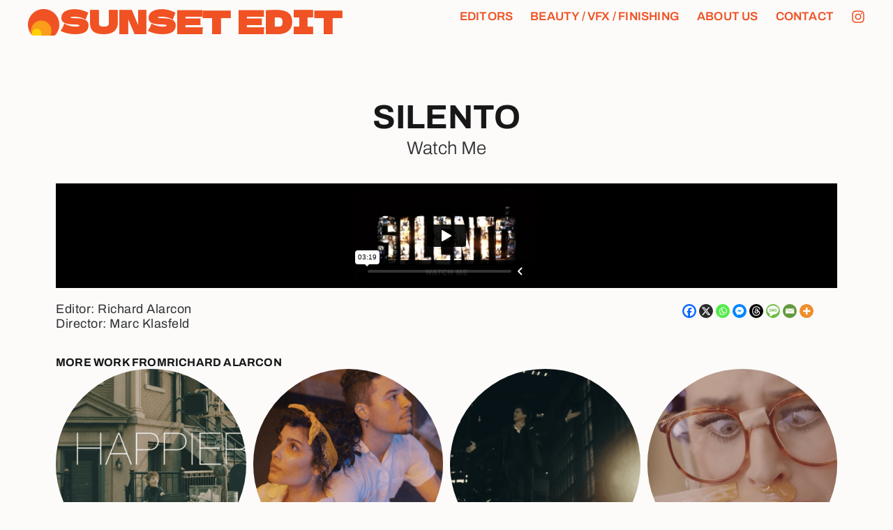

--- FILE ---
content_type: text/html; charset=UTF-8
request_url: https://sunsetedit.com/work/silento-watch-me/
body_size: 29697
content:
<!DOCTYPE html>
<html lang="en-US">
<head>
	<meta charset="UTF-8">
	<meta name="viewport" content="width=device-width, initial-scale=1, user-scalable=yes">
	<link rel="profile" href="https://gmpg.org/xfn/11">
	
	
	<title>Silento &#8211; Watch Me &#8211; Sunset Edit</title>
<meta name='robots' content='max-image-preview:large' />
<link rel='dns-prefetch' href='//fonts.googleapis.com' />
<link rel="alternate" type="application/rss+xml" title="Sunset Edit &raquo; Feed" href="https://sunsetedit.com/feed/" />
<link rel="alternate" type="application/rss+xml" title="Sunset Edit &raquo; Comments Feed" href="https://sunsetedit.com/comments/feed/" />
<link rel="alternate" title="oEmbed (JSON)" type="application/json+oembed" href="https://sunsetedit.com/wp-json/oembed/1.0/embed?url=https%3A%2F%2Fsunsetedit.com%2Fwork%2Fsilento-watch-me%2F" />
<link rel="alternate" title="oEmbed (XML)" type="text/xml+oembed" href="https://sunsetedit.com/wp-json/oembed/1.0/embed?url=https%3A%2F%2Fsunsetedit.com%2Fwork%2Fsilento-watch-me%2F&#038;format=xml" />
<style id='wp-img-auto-sizes-contain-inline-css' type='text/css'>
img:is([sizes=auto i],[sizes^="auto," i]){contain-intrinsic-size:3000px 1500px}
/*# sourceURL=wp-img-auto-sizes-contain-inline-css */
</style>
<link rel='stylesheet' id='elegant-icons-css' href='https://sunsetedit.com/wp-content/plugins/pelicula-core/inc/icons/elegant-icons/assets/css/elegant-icons.min.css?ver=1.2.5' type='text/css' media='all' />
<link rel='stylesheet' id='font-awesome-css' href='https://sunsetedit.com/wp-content/plugins/pelicula-core/inc/icons/font-awesome/assets/css/all.min.css?ver=1.2.5' type='text/css' media='all' />
<link rel='stylesheet' id='ionicons-css' href='https://sunsetedit.com/wp-content/plugins/pelicula-core/inc/icons/ionicons/assets/css/ionicons.min.css?ver=1.2.5' type='text/css' media='all' />
<style id='wp-emoji-styles-inline-css' type='text/css'>

	img.wp-smiley, img.emoji {
		display: inline !important;
		border: none !important;
		box-shadow: none !important;
		height: 1em !important;
		width: 1em !important;
		margin: 0 0.07em !important;
		vertical-align: -0.1em !important;
		background: none !important;
		padding: 0 !important;
	}
/*# sourceURL=wp-emoji-styles-inline-css */
</style>
<link rel='stylesheet' id='wp-block-library-css' href='https://sunsetedit.com/wp-includes/css/dist/block-library/style.css?ver=a375ebe04183964a9029af6d1cb4edd7' type='text/css' media='all' />
<style id='wp-block-image-inline-css' type='text/css'>
.wp-block-image>a,.wp-block-image>figure>a{
  display:inline-block;
}
.wp-block-image img{
  box-sizing:border-box;
  height:auto;
  max-width:100%;
  vertical-align:bottom;
}
@media not (prefers-reduced-motion){
  .wp-block-image img.hide{
    visibility:hidden;
  }
  .wp-block-image img.show{
    animation:show-content-image .4s;
  }
}
.wp-block-image[style*=border-radius] img,.wp-block-image[style*=border-radius]>a{
  border-radius:inherit;
}
.wp-block-image.has-custom-border img{
  box-sizing:border-box;
}
.wp-block-image.aligncenter{
  text-align:center;
}
.wp-block-image.alignfull>a,.wp-block-image.alignwide>a{
  width:100%;
}
.wp-block-image.alignfull img,.wp-block-image.alignwide img{
  height:auto;
  width:100%;
}
.wp-block-image .aligncenter,.wp-block-image .alignleft,.wp-block-image .alignright,.wp-block-image.aligncenter,.wp-block-image.alignleft,.wp-block-image.alignright{
  display:table;
}
.wp-block-image .aligncenter>figcaption,.wp-block-image .alignleft>figcaption,.wp-block-image .alignright>figcaption,.wp-block-image.aligncenter>figcaption,.wp-block-image.alignleft>figcaption,.wp-block-image.alignright>figcaption{
  caption-side:bottom;
  display:table-caption;
}
.wp-block-image .alignleft{
  float:left;
  margin:.5em 1em .5em 0;
}
.wp-block-image .alignright{
  float:right;
  margin:.5em 0 .5em 1em;
}
.wp-block-image .aligncenter{
  margin-left:auto;
  margin-right:auto;
}
.wp-block-image :where(figcaption){
  margin-bottom:1em;
  margin-top:.5em;
}
.wp-block-image.is-style-circle-mask img{
  border-radius:9999px;
}
@supports ((-webkit-mask-image:none) or (mask-image:none)) or (-webkit-mask-image:none){
  .wp-block-image.is-style-circle-mask img{
    border-radius:0;
    -webkit-mask-image:url('data:image/svg+xml;utf8,<svg viewBox="0 0 100 100" xmlns="http://www.w3.org/2000/svg"><circle cx="50" cy="50" r="50"/></svg>');
            mask-image:url('data:image/svg+xml;utf8,<svg viewBox="0 0 100 100" xmlns="http://www.w3.org/2000/svg"><circle cx="50" cy="50" r="50"/></svg>');
    mask-mode:alpha;
    -webkit-mask-position:center;
            mask-position:center;
    -webkit-mask-repeat:no-repeat;
            mask-repeat:no-repeat;
    -webkit-mask-size:contain;
            mask-size:contain;
  }
}

:root :where(.wp-block-image.is-style-rounded img,.wp-block-image .is-style-rounded img){
  border-radius:9999px;
}

.wp-block-image figure{
  margin:0;
}

.wp-lightbox-container{
  display:flex;
  flex-direction:column;
  position:relative;
}
.wp-lightbox-container img{
  cursor:zoom-in;
}
.wp-lightbox-container img:hover+button{
  opacity:1;
}
.wp-lightbox-container button{
  align-items:center;
  backdrop-filter:blur(16px) saturate(180%);
  background-color:#5a5a5a40;
  border:none;
  border-radius:4px;
  cursor:zoom-in;
  display:flex;
  height:20px;
  justify-content:center;
  opacity:0;
  padding:0;
  position:absolute;
  right:16px;
  text-align:center;
  top:16px;
  width:20px;
  z-index:100;
}
@media not (prefers-reduced-motion){
  .wp-lightbox-container button{
    transition:opacity .2s ease;
  }
}
.wp-lightbox-container button:focus-visible{
  outline:3px auto #5a5a5a40;
  outline:3px auto -webkit-focus-ring-color;
  outline-offset:3px;
}
.wp-lightbox-container button:hover{
  cursor:pointer;
  opacity:1;
}
.wp-lightbox-container button:focus{
  opacity:1;
}
.wp-lightbox-container button:focus,.wp-lightbox-container button:hover,.wp-lightbox-container button:not(:hover):not(:active):not(.has-background){
  background-color:#5a5a5a40;
  border:none;
}

.wp-lightbox-overlay{
  box-sizing:border-box;
  cursor:zoom-out;
  height:100vh;
  left:0;
  overflow:hidden;
  position:fixed;
  top:0;
  visibility:hidden;
  width:100%;
  z-index:100000;
}
.wp-lightbox-overlay .close-button{
  align-items:center;
  cursor:pointer;
  display:flex;
  justify-content:center;
  min-height:40px;
  min-width:40px;
  padding:0;
  position:absolute;
  right:calc(env(safe-area-inset-right) + 16px);
  top:calc(env(safe-area-inset-top) + 16px);
  z-index:5000000;
}
.wp-lightbox-overlay .close-button:focus,.wp-lightbox-overlay .close-button:hover,.wp-lightbox-overlay .close-button:not(:hover):not(:active):not(.has-background){
  background:none;
  border:none;
}
.wp-lightbox-overlay .lightbox-image-container{
  height:var(--wp--lightbox-container-height);
  left:50%;
  overflow:hidden;
  position:absolute;
  top:50%;
  transform:translate(-50%, -50%);
  transform-origin:top left;
  width:var(--wp--lightbox-container-width);
  z-index:9999999999;
}
.wp-lightbox-overlay .wp-block-image{
  align-items:center;
  box-sizing:border-box;
  display:flex;
  height:100%;
  justify-content:center;
  margin:0;
  position:relative;
  transform-origin:0 0;
  width:100%;
  z-index:3000000;
}
.wp-lightbox-overlay .wp-block-image img{
  height:var(--wp--lightbox-image-height);
  min-height:var(--wp--lightbox-image-height);
  min-width:var(--wp--lightbox-image-width);
  width:var(--wp--lightbox-image-width);
}
.wp-lightbox-overlay .wp-block-image figcaption{
  display:none;
}
.wp-lightbox-overlay button{
  background:none;
  border:none;
}
.wp-lightbox-overlay .scrim{
  background-color:#fff;
  height:100%;
  opacity:.9;
  position:absolute;
  width:100%;
  z-index:2000000;
}
.wp-lightbox-overlay.active{
  visibility:visible;
}
@media not (prefers-reduced-motion){
  .wp-lightbox-overlay.active{
    animation:turn-on-visibility .25s both;
  }
  .wp-lightbox-overlay.active img{
    animation:turn-on-visibility .35s both;
  }
  .wp-lightbox-overlay.show-closing-animation:not(.active){
    animation:turn-off-visibility .35s both;
  }
  .wp-lightbox-overlay.show-closing-animation:not(.active) img{
    animation:turn-off-visibility .25s both;
  }
  .wp-lightbox-overlay.zoom.active{
    animation:none;
    opacity:1;
    visibility:visible;
  }
  .wp-lightbox-overlay.zoom.active .lightbox-image-container{
    animation:lightbox-zoom-in .4s;
  }
  .wp-lightbox-overlay.zoom.active .lightbox-image-container img{
    animation:none;
  }
  .wp-lightbox-overlay.zoom.active .scrim{
    animation:turn-on-visibility .4s forwards;
  }
  .wp-lightbox-overlay.zoom.show-closing-animation:not(.active){
    animation:none;
  }
  .wp-lightbox-overlay.zoom.show-closing-animation:not(.active) .lightbox-image-container{
    animation:lightbox-zoom-out .4s;
  }
  .wp-lightbox-overlay.zoom.show-closing-animation:not(.active) .lightbox-image-container img{
    animation:none;
  }
  .wp-lightbox-overlay.zoom.show-closing-animation:not(.active) .scrim{
    animation:turn-off-visibility .4s forwards;
  }
}

@keyframes show-content-image{
  0%{
    visibility:hidden;
  }
  99%{
    visibility:hidden;
  }
  to{
    visibility:visible;
  }
}
@keyframes turn-on-visibility{
  0%{
    opacity:0;
  }
  to{
    opacity:1;
  }
}
@keyframes turn-off-visibility{
  0%{
    opacity:1;
    visibility:visible;
  }
  99%{
    opacity:0;
    visibility:visible;
  }
  to{
    opacity:0;
    visibility:hidden;
  }
}
@keyframes lightbox-zoom-in{
  0%{
    transform:translate(calc((-100vw + var(--wp--lightbox-scrollbar-width))/2 + var(--wp--lightbox-initial-left-position)), calc(-50vh + var(--wp--lightbox-initial-top-position))) scale(var(--wp--lightbox-scale));
  }
  to{
    transform:translate(-50%, -50%) scale(1);
  }
}
@keyframes lightbox-zoom-out{
  0%{
    transform:translate(-50%, -50%) scale(1);
    visibility:visible;
  }
  99%{
    visibility:visible;
  }
  to{
    transform:translate(calc((-100vw + var(--wp--lightbox-scrollbar-width))/2 + var(--wp--lightbox-initial-left-position)), calc(-50vh + var(--wp--lightbox-initial-top-position))) scale(var(--wp--lightbox-scale));
    visibility:hidden;
  }
}
/*# sourceURL=https://sunsetedit.com/wp-includes/blocks/image/style.css */
</style>
<style id='wp-block-paragraph-inline-css' type='text/css'>
.is-small-text{
  font-size:.875em;
}

.is-regular-text{
  font-size:1em;
}

.is-large-text{
  font-size:2.25em;
}

.is-larger-text{
  font-size:3em;
}

.has-drop-cap:not(:focus):first-letter{
  float:left;
  font-size:8.4em;
  font-style:normal;
  font-weight:100;
  line-height:.68;
  margin:.05em .1em 0 0;
  text-transform:uppercase;
}

body.rtl .has-drop-cap:not(:focus):first-letter{
  float:none;
  margin-left:.1em;
}

p.has-drop-cap.has-background{
  overflow:hidden;
}

:root :where(p.has-background){
  padding:1.25em 2.375em;
}

:where(p.has-text-color:not(.has-link-color)) a{
  color:inherit;
}

p.has-text-align-left[style*="writing-mode:vertical-lr"],p.has-text-align-right[style*="writing-mode:vertical-rl"]{
  rotate:180deg;
}
/*# sourceURL=https://sunsetedit.com/wp-includes/blocks/paragraph/style.css */
</style>
<link rel='stylesheet' id='wc-blocks-style-css' href='https://sunsetedit.com/wp-content/plugins/woocommerce/assets/client/blocks/wc-blocks.css?ver=1766417658' type='text/css' media='all' />
<style id='global-styles-inline-css' type='text/css'>
:root{--wp--preset--aspect-ratio--square: 1;--wp--preset--aspect-ratio--4-3: 4/3;--wp--preset--aspect-ratio--3-4: 3/4;--wp--preset--aspect-ratio--3-2: 3/2;--wp--preset--aspect-ratio--2-3: 2/3;--wp--preset--aspect-ratio--16-9: 16/9;--wp--preset--aspect-ratio--9-16: 9/16;--wp--preset--color--black: #000000;--wp--preset--color--cyan-bluish-gray: #abb8c3;--wp--preset--color--white: #ffffff;--wp--preset--color--pale-pink: #f78da7;--wp--preset--color--vivid-red: #cf2e2e;--wp--preset--color--luminous-vivid-orange: #ff6900;--wp--preset--color--luminous-vivid-amber: #fcb900;--wp--preset--color--light-green-cyan: #7bdcb5;--wp--preset--color--vivid-green-cyan: #00d084;--wp--preset--color--pale-cyan-blue: #8ed1fc;--wp--preset--color--vivid-cyan-blue: #0693e3;--wp--preset--color--vivid-purple: #9b51e0;--wp--preset--gradient--vivid-cyan-blue-to-vivid-purple: linear-gradient(135deg,rgb(6,147,227) 0%,rgb(155,81,224) 100%);--wp--preset--gradient--light-green-cyan-to-vivid-green-cyan: linear-gradient(135deg,rgb(122,220,180) 0%,rgb(0,208,130) 100%);--wp--preset--gradient--luminous-vivid-amber-to-luminous-vivid-orange: linear-gradient(135deg,rgb(252,185,0) 0%,rgb(255,105,0) 100%);--wp--preset--gradient--luminous-vivid-orange-to-vivid-red: linear-gradient(135deg,rgb(255,105,0) 0%,rgb(207,46,46) 100%);--wp--preset--gradient--very-light-gray-to-cyan-bluish-gray: linear-gradient(135deg,rgb(238,238,238) 0%,rgb(169,184,195) 100%);--wp--preset--gradient--cool-to-warm-spectrum: linear-gradient(135deg,rgb(74,234,220) 0%,rgb(151,120,209) 20%,rgb(207,42,186) 40%,rgb(238,44,130) 60%,rgb(251,105,98) 80%,rgb(254,248,76) 100%);--wp--preset--gradient--blush-light-purple: linear-gradient(135deg,rgb(255,206,236) 0%,rgb(152,150,240) 100%);--wp--preset--gradient--blush-bordeaux: linear-gradient(135deg,rgb(254,205,165) 0%,rgb(254,45,45) 50%,rgb(107,0,62) 100%);--wp--preset--gradient--luminous-dusk: linear-gradient(135deg,rgb(255,203,112) 0%,rgb(199,81,192) 50%,rgb(65,88,208) 100%);--wp--preset--gradient--pale-ocean: linear-gradient(135deg,rgb(255,245,203) 0%,rgb(182,227,212) 50%,rgb(51,167,181) 100%);--wp--preset--gradient--electric-grass: linear-gradient(135deg,rgb(202,248,128) 0%,rgb(113,206,126) 100%);--wp--preset--gradient--midnight: linear-gradient(135deg,rgb(2,3,129) 0%,rgb(40,116,252) 100%);--wp--preset--font-size--small: 13px;--wp--preset--font-size--medium: 20px;--wp--preset--font-size--large: 36px;--wp--preset--font-size--x-large: 42px;--wp--preset--spacing--20: 0.44rem;--wp--preset--spacing--30: 0.67rem;--wp--preset--spacing--40: 1rem;--wp--preset--spacing--50: 1.5rem;--wp--preset--spacing--60: 2.25rem;--wp--preset--spacing--70: 3.38rem;--wp--preset--spacing--80: 5.06rem;--wp--preset--shadow--natural: 6px 6px 9px rgba(0, 0, 0, 0.2);--wp--preset--shadow--deep: 12px 12px 50px rgba(0, 0, 0, 0.4);--wp--preset--shadow--sharp: 6px 6px 0px rgba(0, 0, 0, 0.2);--wp--preset--shadow--outlined: 6px 6px 0px -3px rgb(255, 255, 255), 6px 6px rgb(0, 0, 0);--wp--preset--shadow--crisp: 6px 6px 0px rgb(0, 0, 0);}:where(.is-layout-flex){gap: 0.5em;}:where(.is-layout-grid){gap: 0.5em;}body .is-layout-flex{display: flex;}.is-layout-flex{flex-wrap: wrap;align-items: center;}.is-layout-flex > :is(*, div){margin: 0;}body .is-layout-grid{display: grid;}.is-layout-grid > :is(*, div){margin: 0;}:where(.wp-block-columns.is-layout-flex){gap: 2em;}:where(.wp-block-columns.is-layout-grid){gap: 2em;}:where(.wp-block-post-template.is-layout-flex){gap: 1.25em;}:where(.wp-block-post-template.is-layout-grid){gap: 1.25em;}.has-black-color{color: var(--wp--preset--color--black) !important;}.has-cyan-bluish-gray-color{color: var(--wp--preset--color--cyan-bluish-gray) !important;}.has-white-color{color: var(--wp--preset--color--white) !important;}.has-pale-pink-color{color: var(--wp--preset--color--pale-pink) !important;}.has-vivid-red-color{color: var(--wp--preset--color--vivid-red) !important;}.has-luminous-vivid-orange-color{color: var(--wp--preset--color--luminous-vivid-orange) !important;}.has-luminous-vivid-amber-color{color: var(--wp--preset--color--luminous-vivid-amber) !important;}.has-light-green-cyan-color{color: var(--wp--preset--color--light-green-cyan) !important;}.has-vivid-green-cyan-color{color: var(--wp--preset--color--vivid-green-cyan) !important;}.has-pale-cyan-blue-color{color: var(--wp--preset--color--pale-cyan-blue) !important;}.has-vivid-cyan-blue-color{color: var(--wp--preset--color--vivid-cyan-blue) !important;}.has-vivid-purple-color{color: var(--wp--preset--color--vivid-purple) !important;}.has-black-background-color{background-color: var(--wp--preset--color--black) !important;}.has-cyan-bluish-gray-background-color{background-color: var(--wp--preset--color--cyan-bluish-gray) !important;}.has-white-background-color{background-color: var(--wp--preset--color--white) !important;}.has-pale-pink-background-color{background-color: var(--wp--preset--color--pale-pink) !important;}.has-vivid-red-background-color{background-color: var(--wp--preset--color--vivid-red) !important;}.has-luminous-vivid-orange-background-color{background-color: var(--wp--preset--color--luminous-vivid-orange) !important;}.has-luminous-vivid-amber-background-color{background-color: var(--wp--preset--color--luminous-vivid-amber) !important;}.has-light-green-cyan-background-color{background-color: var(--wp--preset--color--light-green-cyan) !important;}.has-vivid-green-cyan-background-color{background-color: var(--wp--preset--color--vivid-green-cyan) !important;}.has-pale-cyan-blue-background-color{background-color: var(--wp--preset--color--pale-cyan-blue) !important;}.has-vivid-cyan-blue-background-color{background-color: var(--wp--preset--color--vivid-cyan-blue) !important;}.has-vivid-purple-background-color{background-color: var(--wp--preset--color--vivid-purple) !important;}.has-black-border-color{border-color: var(--wp--preset--color--black) !important;}.has-cyan-bluish-gray-border-color{border-color: var(--wp--preset--color--cyan-bluish-gray) !important;}.has-white-border-color{border-color: var(--wp--preset--color--white) !important;}.has-pale-pink-border-color{border-color: var(--wp--preset--color--pale-pink) !important;}.has-vivid-red-border-color{border-color: var(--wp--preset--color--vivid-red) !important;}.has-luminous-vivid-orange-border-color{border-color: var(--wp--preset--color--luminous-vivid-orange) !important;}.has-luminous-vivid-amber-border-color{border-color: var(--wp--preset--color--luminous-vivid-amber) !important;}.has-light-green-cyan-border-color{border-color: var(--wp--preset--color--light-green-cyan) !important;}.has-vivid-green-cyan-border-color{border-color: var(--wp--preset--color--vivid-green-cyan) !important;}.has-pale-cyan-blue-border-color{border-color: var(--wp--preset--color--pale-cyan-blue) !important;}.has-vivid-cyan-blue-border-color{border-color: var(--wp--preset--color--vivid-cyan-blue) !important;}.has-vivid-purple-border-color{border-color: var(--wp--preset--color--vivid-purple) !important;}.has-vivid-cyan-blue-to-vivid-purple-gradient-background{background: var(--wp--preset--gradient--vivid-cyan-blue-to-vivid-purple) !important;}.has-light-green-cyan-to-vivid-green-cyan-gradient-background{background: var(--wp--preset--gradient--light-green-cyan-to-vivid-green-cyan) !important;}.has-luminous-vivid-amber-to-luminous-vivid-orange-gradient-background{background: var(--wp--preset--gradient--luminous-vivid-amber-to-luminous-vivid-orange) !important;}.has-luminous-vivid-orange-to-vivid-red-gradient-background{background: var(--wp--preset--gradient--luminous-vivid-orange-to-vivid-red) !important;}.has-very-light-gray-to-cyan-bluish-gray-gradient-background{background: var(--wp--preset--gradient--very-light-gray-to-cyan-bluish-gray) !important;}.has-cool-to-warm-spectrum-gradient-background{background: var(--wp--preset--gradient--cool-to-warm-spectrum) !important;}.has-blush-light-purple-gradient-background{background: var(--wp--preset--gradient--blush-light-purple) !important;}.has-blush-bordeaux-gradient-background{background: var(--wp--preset--gradient--blush-bordeaux) !important;}.has-luminous-dusk-gradient-background{background: var(--wp--preset--gradient--luminous-dusk) !important;}.has-pale-ocean-gradient-background{background: var(--wp--preset--gradient--pale-ocean) !important;}.has-electric-grass-gradient-background{background: var(--wp--preset--gradient--electric-grass) !important;}.has-midnight-gradient-background{background: var(--wp--preset--gradient--midnight) !important;}.has-small-font-size{font-size: var(--wp--preset--font-size--small) !important;}.has-medium-font-size{font-size: var(--wp--preset--font-size--medium) !important;}.has-large-font-size{font-size: var(--wp--preset--font-size--large) !important;}.has-x-large-font-size{font-size: var(--wp--preset--font-size--x-large) !important;}
/*# sourceURL=global-styles-inline-css */
</style>
<style id='core-block-supports-inline-css' type='text/css'>
/**
 * Core styles: block-supports
 */

/*# sourceURL=core-block-supports-inline-css */
</style>

<style id='classic-theme-styles-inline-css' type='text/css'>
/**
 * These rules are needed for backwards compatibility.
 * They should match the button element rules in the base theme.json file.
 */
.wp-block-button__link {
	color: #ffffff;
	background-color: #32373c;
	border-radius: 9999px; /* 100% causes an oval, but any explicit but really high value retains the pill shape. */

	/* This needs a low specificity so it won't override the rules from the button element if defined in theme.json. */
	box-shadow: none;
	text-decoration: none;

	/* The extra 2px are added to size solids the same as the outline versions.*/
	padding: calc(0.667em + 2px) calc(1.333em + 2px);

	font-size: 1.125em;
}

.wp-block-file__button {
	background: #32373c;
	color: #ffffff;
	text-decoration: none;
}

/*# sourceURL=/wp-includes/css/classic-themes.css */
</style>
<style id='woocommerce-inline-inline-css' type='text/css'>
.woocommerce form .form-row .required { visibility: visible; }
/*# sourceURL=woocommerce-inline-inline-css */
</style>
<link rel='stylesheet' id='qi-addons-for-elementor-grid-style-css' href='https://sunsetedit.com/wp-content/plugins/qi-addons-for-elementor/assets/css/grid.min.css?ver=1.9.3' type='text/css' media='all' />
<link rel='stylesheet' id='qi-addons-for-elementor-helper-parts-style-css' href='https://sunsetedit.com/wp-content/plugins/qi-addons-for-elementor/assets/css/helper-parts.min.css?ver=1.9.3' type='text/css' media='all' />
<link rel='stylesheet' id='qi-addons-for-elementor-style-css' href='https://sunsetedit.com/wp-content/plugins/qi-addons-for-elementor/assets/css/main.min.css?ver=1.9.3' type='text/css' media='all' />
<link rel='stylesheet' id='select2-css' href='https://sunsetedit.com/wp-content/plugins/woocommerce/assets/css/select2.css?ver=10.3.7' type='text/css' media='all' />
<link rel='stylesheet' id='pelicula-core-dashboard-style-css' href='https://sunsetedit.com/wp-content/plugins/pelicula-core/inc/core-dashboard/assets/css/core-dashboard.min.css?ver=a375ebe04183964a9029af6d1cb4edd7' type='text/css' media='all' />
<link rel='stylesheet' id='swiper-css' href='https://sunsetedit.com/wp-content/plugins/qi-addons-for-elementor/assets/plugins/swiper/8.4.5/swiper.min.css?ver=8.4.5' type='text/css' media='all' />
<link rel='stylesheet' id='pelicula-main-css' href='https://sunsetedit.com/wp-content/themes/pelicula/assets/css/main.min.css?ver=a375ebe04183964a9029af6d1cb4edd7' type='text/css' media='all' />
<link rel='stylesheet' id='pelicula-core-style-css' href='https://sunsetedit.com/wp-content/plugins/pelicula-core/assets/css/pelicula-core.min.css?ver=a375ebe04183964a9029af6d1cb4edd7' type='text/css' media='all' />
<link rel='stylesheet' id='brands-styles-css' href='https://sunsetedit.com/wp-content/plugins/woocommerce/assets/css/brands.css?ver=10.3.7' type='text/css' media='all' />
<link rel='stylesheet' id='pelicula-child-style-css' href='https://sunsetedit.com/wp-content/themes/pelicula-child/style.css?ver=a375ebe04183964a9029af6d1cb4edd7' type='text/css' media='all' />
<link rel='stylesheet' id='magnific-popup-css' href='https://sunsetedit.com/wp-content/themes/pelicula/assets/plugins/magnific-popup/magnific-popup.css?ver=a375ebe04183964a9029af6d1cb4edd7' type='text/css' media='all' />
<link rel='stylesheet' id='pelicula-google-fonts-css' href='https://fonts.googleapis.com/css?family=Open+Sans%3A300%2C400%2C500%2C600%7CBebas+Neue%3A300%2C400%2C500%2C600%7CDela+Gothic+One%3A300%2C400%2C500%2C600%7CBebas+Neue%3A300%2C400%2C500%2C600&#038;subset=latin-ext&#038;ver=1.0.0' type='text/css' media='all' />
<link rel='stylesheet' id='pelicula-style-css' href='https://sunsetedit.com/wp-content/themes/pelicula/style.css?ver=a375ebe04183964a9029af6d1cb4edd7' type='text/css' media='all' />
<style id='pelicula-style-inline-css' type='text/css'>
#qodef-page-outer { margin-top: -100px;}#qodef-page-footer-top-area { background-color: rgba(10,10,10,0);border-top-color: rgba(255,255,255,0.2);border-top-width: 1px;}body { background-color: #000000;}.qodef-h1, h1, .qodef-h1 a:hover, h1 a:hover, .qodef-h2, h2, .qodef-h2 a:hover, h2 a:hover, .qodef-h3, h3, .qodef-h3 a:hover, h3 a:hover, .qodef-h4, h4, .qodef-h4 a:hover, h4 a:hover, .qodef-h5, h5, .qodef-h5 a:hover, h5 a:hover, .qodef-h6, h6, .qodef-h6 a:hover, h6 a:hover, a, p a, a:hover, p a:hover, input[type=email]:focus, input[type=number]:focus, input[type=password]:focus, input[type=tel]:focus, input[type=text]:focus, input[type=url]:focus, textarea:focus, .qodef-theme-button:hover, button[type=submit]:hover, input[type=submit]:hover, body .select2-container--default.select2-container--open .select2-selection--multiple, body .select2-container--default.select2-container--open .select2-selection--single, body .select2-container--default .select2-selection--single .select2-selection__arrow, body .select2-container--default .select2-search--dropdown .select2-search__field:focus, body .select2-container--default .select2-results__option[aria-disabled=true], body .select2-container--default .select2-results__option[aria-selected=true], body .select2-container--default .select2-results__option[data-selected=true], body .select2-container--default .select2-results__option--highlighted[aria-selected], .swiper-pagination.swiper-pagination-progressbar, .qodef-skin--dark>.swiper-pagination.swiper-pagination-progressbar, .qodef-navigation .swiper-button-next, .qodef-navigation .swiper-button-prev, .qodef-skin--dark>.qodef-navigation .swiper-button-next, .qodef-skin--dark>.qodef-navigation .swiper-button-prev, #qodef-page-header .widget_icl_lang_sel_widget .wpml-ls-legacy-dropdown .wpml-ls-item-toggle:hover, #qodef-page-header .widget_icl_lang_sel_widget .wpml-ls-legacy-dropdown-click .wpml-ls-item-toggle:hover, #qodef-page-header .widget_icl_lang_sel_widget .wpml-ls-legacy-dropdown .wpml-ls-sub-menu .wpml-ls-item a:hover, #qodef-page-header .widget_icl_lang_sel_widget .wpml-ls-legacy-dropdown-click .wpml-ls-sub-menu .wpml-ls-item a:hover, #qodef-page-header .widget_icl_lang_sel_widget .wpml-ls-legacy-list-horizontal ul li a:hover, #qodef-page-header .widget_icl_lang_sel_widget .wpml-ls-legacy-list-vertical ul li a:hover, #qodef-page-mobile-header .widget_icl_lang_sel_widget .wpml-ls-legacy-dropdown .wpml-ls-item-toggle:hover, #qodef-page-mobile-header .widget_icl_lang_sel_widget .wpml-ls-legacy-dropdown-click .wpml-ls-item-toggle:hover, #qodef-page-mobile-header .widget_icl_lang_sel_widget .wpml-ls-legacy-dropdown .wpml-ls-sub-menu .wpml-ls-item a:hover, #qodef-page-mobile-header .widget_icl_lang_sel_widget .wpml-ls-legacy-dropdown-click .wpml-ls-sub-menu .wpml-ls-item a:hover, #qodef-page-mobile-header .widget_icl_lang_sel_widget .wpml-ls-legacy-list-horizontal ul li a:hover, #qodef-page-mobile-header .widget_icl_lang_sel_widget .wpml-ls-legacy-list-vertical ul li a:hover, #qodef-page-sidebar .widget_icl_lang_sel_widget .wpml-ls-legacy-dropdown .wpml-ls-item-toggle:hover, #qodef-page-sidebar .widget_icl_lang_sel_widget .wpml-ls-legacy-dropdown-click .wpml-ls-item-toggle:hover, #qodef-page-sidebar .widget_icl_lang_sel_widget .wpml-ls-legacy-dropdown .wpml-ls-sub-menu .wpml-ls-item a:hover, #qodef-page-sidebar .widget_icl_lang_sel_widget .wpml-ls-legacy-dropdown-click .wpml-ls-sub-menu .wpml-ls-item a:hover, #qodef-page-sidebar .widget_icl_lang_sel_widget .wpml-ls-legacy-list-horizontal ul li a:hover, #qodef-page-sidebar .widget_icl_lang_sel_widget .wpml-ls-legacy-list-vertical ul li a:hover, #qodef-page-footer .widget_icl_lang_sel_widget .wpml-ls-legacy-dropdown .wpml-ls-item-toggle:hover, #qodef-page-footer .widget_icl_lang_sel_widget .wpml-ls-legacy-dropdown-click .wpml-ls-item-toggle:hover, #qodef-page-footer .widget_icl_lang_sel_widget .wpml-ls-legacy-dropdown .wpml-ls-sub-menu .wpml-ls-item a:hover, #qodef-page-footer .widget_icl_lang_sel_widget .wpml-ls-legacy-dropdown-click .wpml-ls-sub-menu .wpml-ls-item a:hover, #qodef-side-area .widget_icl_lang_sel_widget .wpml-ls-legacy-dropdown .wpml-ls-item-toggle:hover, #qodef-side-area .widget_icl_lang_sel_widget .wpml-ls-legacy-dropdown-click .wpml-ls-item-toggle:hover, #qodef-side-area .widget_icl_lang_sel_widget .wpml-ls-legacy-dropdown .wpml-ls-sub-menu .wpml-ls-item a:hover, #qodef-side-area .widget_icl_lang_sel_widget .wpml-ls-legacy-dropdown-click .wpml-ls-sub-menu .wpml-ls-item a:hover, #qodef-404-page .qodef-404-button a, .qodef-blog article .qodef-e-read-more>.qodef-theme-button, .qodef-blog article .qodef-e-info.qodef-info--top .qodef-e-info-item a:hover, .qodef-blog article .qodef-e-info.qodef-info--bottom .qodef-e-info-item a:hover, .qodef-blog article .qodef-e-info.qodef-info--bottom .qodef-e-info-item.qodef-e-info-social-share a, .qodef-blog article .qodef-e-info.qodef-info--bottom .qodef-e-info-item.qodef-e-info-social-share a:hover, .qodef-blog article .qodef-e-info-tags .qodef-e-info-tags-label, .qodef-blog.qodef--single>article .qodef-e-info.qodef-info--bottom .qodef-e-info-item.qodef-e-info-social-share .qodef-social-title, #qodef-page-comments-list .qodef-comment-item .qodef-e-date a:hover, #qodef-page-comments-list .qodef-comment-item .qodef-e-links .comment-edit-link, #qodef-page-comments-list .qodef-comment-item .qodef-e-links .comment-reply-link, .qodef-comment-item #qodef-page-comments-form .comment-reply-title, .qodef-comment-item .comment-respond .comment-reply-title, .qodef-m-filter .qodef-m-filter-item, .wp-block-button .wp-block-button__link:hover, .wp-block-button.is-style-outline .wp-block-button__link, .wp-block-archives li a, .wp-block-categories li a, .wp-block-latest-posts li a, .wp-block-rss li a, .wp-block-archives li a:hover, .wp-block-categories li a:hover, .wp-block-latest-posts li a:hover, .wp-block-rss li a:hover, .wp-block-file .wp-block-file__button:hover, .qodef-mobile-header-navigation>ul>li>a, #qodef-age-verification-modal .qodef-m-content-subtitle, #qodef-back-to-top:hover .qodef-back-to-top-icon, .qodef-blog.qodef-shortcode.qodef-title-style--custom p.qodef-e-title, .qodef-blog.qodef-skin--dark article .qodef-e-inner .qodef-e-excerpt, .qodef-blog.qodef-skin--dark article .qodef-e-inner .qodef-e-info, .qodef-blog.qodef-skin--dark article .qodef-e-inner .qodef-e-info-item, .qodef-blog.qodef-skin--dark article .qodef-e-inner .qodef-e-read-more, .qodef-blog.qodef-skin--dark article .qodef-e-inner .qodef-e-title, .qodef-blog.qodef-skin--dark article .qodef-e-inner .qodef-e-excerpt .qodef-social-share, .qodef-blog.qodef-skin--dark article .qodef-e-inner .qodef-e-info .qodef-social-share, .qodef-blog.qodef-skin--dark article .qodef-e-inner .qodef-e-info-item .qodef-social-share, .qodef-blog.qodef-skin--dark article .qodef-e-inner .qodef-e-read-more .qodef-social-share, .qodef-blog.qodef-skin--dark article .qodef-e-inner .qodef-e-title .qodef-social-share, .qodef-blog.qodef-skin--dark article .qodef-e-inner .qodef-e-excerpt .qodef-social-share a, .qodef-blog.qodef-skin--dark article .qodef-e-inner .qodef-e-info .qodef-social-share a, .qodef-blog.qodef-skin--dark article .qodef-e-inner .qodef-e-info-item .qodef-social-share a, .qodef-blog.qodef-skin--dark article .qodef-e-inner .qodef-e-read-more .qodef-social-share a, .qodef-blog.qodef-skin--dark article .qodef-e-inner .qodef-e-title .qodef-social-share a, .qodef-blog.qodef-skin--dark article .qodef-e-inner .qodef-e-excerpt .qodef-social-share a:hover, .qodef-blog.qodef-skin--dark article .qodef-e-inner .qodef-e-info .qodef-social-share a:hover, .qodef-blog.qodef-skin--dark article .qodef-e-inner .qodef-e-info-item .qodef-social-share a:hover, .qodef-blog.qodef-skin--dark article .qodef-e-inner .qodef-e-read-more .qodef-social-share a:hover, .qodef-blog.qodef-skin--dark article .qodef-e-inner .qodef-e-title .qodef-social-share a:hover, .qodef-blog.qodef-skin--dark article .qodef-e-inner .qodef-e-excerpt a, .qodef-blog.qodef-skin--dark article .qodef-e-inner .qodef-e-info a, .qodef-blog.qodef-skin--dark article .qodef-e-inner .qodef-e-info-item a, .qodef-blog.qodef-skin--dark article .qodef-e-inner .qodef-e-read-more a, .qodef-blog.qodef-skin--dark article .qodef-e-inner .qodef-e-title a, .qodef-blog.qodef-skin--dark article .qodef-e-inner .qodef-e-excerpt a:hover, .qodef-blog.qodef-skin--dark article .qodef-e-inner .qodef-e-info a:hover, .qodef-blog.qodef-skin--dark article .qodef-e-inner .qodef-e-info-item a:hover, .qodef-blog.qodef-skin--dark article .qodef-e-inner .qodef-e-read-more a:hover, .qodef-blog.qodef-skin--dark article .qodef-e-inner .qodef-e-title a:hover, #qodef-page-sidebar .widget.widget_pelicula_core_blog_list .qodef-e-title a, #qodef-side-area .widget.widget_pelicula_core_blog_list .qodef-e-title a, #qodef-page-sidebar .widget.widget_pelicula_core_blog_list .qodef-e-title a:hover, #qodef-side-area .widget.widget_pelicula_core_blog_list .qodef-e-title a:hover, #qodef-single-post-navigation .qodef-m-nav.qodef--next .qodef-title-label .qodef-e-title-link, #qodef-single-post-navigation .qodef-m-nav.qodef--prev .qodef-title-label .qodef-e-title-link, #qodef-single-post-navigation .qodef-m-nav.qodef--next .qodef-title-label .qodef-e-title-link:hover, #qodef-single-post-navigation .qodef-m-nav.qodef--prev .qodef-title-label .qodef-e-title-link:hover, .qodef-header--vertical-sliding .qodef-header-vertical-sliding-navigation>ul>li>a, .qodef-header--vertical-sliding .qodef-header-vertical-sliding-navigation>ul>li .qodef-drop-down-second-inner ul li.current-menu-ancestor>a, .qodef-header--vertical-sliding .qodef-header-vertical-sliding-navigation>ul>li .qodef-drop-down-second-inner ul li.current-menu-item>a, .qodef-header--vertical-sliding .qodef-header-vertical-sliding-navigation>ul>li .qodef-drop-down-second-inner ul li>a:hover, .qodef-header--vertical .qodef-header-vertical-navigation>ul>li>a, .qodef-header--vertical .qodef-header-vertical-navigation>ul>li .qodef-drop-down-second-inner ul li.current-menu-ancestor>a, .qodef-header--vertical .qodef-header-vertical-navigation>ul>li .qodef-drop-down-second-inner ul li.current-menu-item>a, .qodef-header--vertical .qodef-header-vertical-navigation>ul>li .qodef-drop-down-second-inner ul li>a:hover, #qodef-multiple-map-notice, .qodef-map-marker-holder .qodef-info-window-inner .qodef-info-window-link:hover~.qodef-info-window-details .qodef-info-window-title, .qodef-cluster-marker .qodef-cluster-marker-inner .qodef-cluster-marker-number, #qodef-page-mobile-header .qodef-mobile-header-logo-link, .qodef-twitter-list.qodef-layout--columns #ctf .ctf-author-name, #qodef-top-area .qodef-woo-dropdown-cart .qodef-m-opener .qodef-m-opener-count, .qodef-header--light .qodef-woo-dropdown-cart .qodef-m-opener .qodef-m-opener-count, #qodef-top-area .qodef-woo-side-area-cart .qodef-m-opener .qodef-m-opener-count, .qodef-header--light .qodef-woo-side-area-cart .qodef-m-opener .qodef-m-opener-count, .qodef-portfolio-single .qodef-portfolio-info .qodef-e-title, .qodef-portfolio-single .qodef-portfolio-info .qodef-social-title, .qodef-portfolio-single .qodef-portfolio-info a:hover, .qodef-portfolio-single .qodef-e-category:hover, #qodef-single-portfolio-navigation .qodef-m-nav.qodef--next .qodef-title-label .qodef-e-title-link:hover, #qodef-single-portfolio-navigation .qodef-m-nav.qodef--prev .qodef-title-label .qodef-e-title-link:hover, .qodef-team-list.qodef-skin--dark qodef-e-inner .qodef-e-role, .qodef-team-list.qodef-skin--dark qodef-e-inner .qodef-e-title, .qodef-team-list.qodef-skin--dark qodef-e-inner .qodef-team-member-social-icons a, .qodef-accordion.qodef-layout--simple.qodef-skin--dark .qodef-accordion-title, .qodef-accordion.qodef-layout--simple.qodef-skin--dark .qodef-accordion-title.ui-state-active, .qodef-accordion.qodef-layout--simple.qodef-skin--dark .qodef-accordion-title.ui-state-hover, .qodef-banner .qodef-m-text-field, .qodef-button.qodef-layout--filled.qodef-html--link.qodef-skin--light, .qodef-button.qodef-layout--filled.qodef-html--link:hover, .qodef-button.qodef-layout--outlined, .qodef-button.qodef-layout--outlined:hover.qodef-skin--light, .qodef-button.qodef-layout--textual, .qodef-countdown .qodef-digit, .qodef-countdown .qodef-label, .qodef-counter.qodef-layout--simple .qodef-m-digit, .qodef-counter.qodef-layout--simple .qodef-m-title, .qodef-dropcaps .qodef-m-letter, .qodef-horizontal-timeline .qodef-m-ht-nav-inner a.qodef-selected, .qodef-interactive-link-carousel>.qodef-m-inner .qodef-m-content-holder .qodef-m-content-line .qodef-m-item.qodef--hovered .qodef-m-item-content .qodef-m-item-wrap a, .qodef-interactive-link-showcase.qodef-layout--list .qodef-m-item, .qodef-interactive-link-showcase.qodef-layout--list .qodef-m-item.qodef--active, .qodef-item-showcase .qodef-e-title-link:hover, .qodef-movies-list .qodef-m-item .qodef-e-item-movies, .qodef-movies-list .qodef-m-item .qodef-e-item-year, .qodef-pricing-table .qodef-m-title p, .qodef-pricing-table .qodef-m-content ul li, .qodef-progress-bar:not(.qodef-layout--line) .progressbar-text, .qodef-text-marquee .qodef-m-text>span:after, .qodef-text-marquee .qodef-m-text--1, .qodef-text-marquee .qodef-m-text--2, .qodef-text-marquee .qodef-m-text--3, .qodef-social-share li a:hover, #qodef-page-spinner .qodef-m-inner, .qodef-page-title .qodef-m-content div.qodef-m-title, .qodef-page-title .qodef-breadcrumbs a:hover, .widget.qodef-author-info .qodef-author-info-name, #qodef-page-sidebar .widget.qodef-author-info .qodef-author-info-name a, .widget.qodef-author-info .qodef-author-info-social-icons a, #qodef-page-sidebar .widget.qodef-author-info .qodef-author-info-social-icons a, .widget.widget_pelicula_core_social_icons_group .qodef-icon-holder a, .widget.widget_pelicula_core_social_icons_group .qodef-icon-holder a:hover, .qodef-interactive-link-showcase.qodef-layout--list .qodef-mobile-holder .qodef-e-title { color: #ffffff;}.qodef-theme-button, button[type=submit], input[type=submit], body .select2-container--default .select2-selection--multiple .select2-selection__rendered .select2-selection__choice, .error404 #qodef-page-outer, .qodef-blog article.format-link .qodef-e-link, .qodef-blog article.format-quote .qodef-e-quote, #qodef-page-footer-top-area, #qodef-page-footer-bottom-area, .wp-block-button .wp-block-button__link, .wp-block-button.is-style-outline .wp-block-button__link:hover, .wp-block-file .wp-block-file__button, .has-primary-background-color, #qodef-age-verification-modal, #qodef-back-to-top .qodef-btn-bg-holder, .qodef-places-geo-radius .noUi-target .noUi-connect, .qodef-places-geo-radius .noUi-target .noUi-handle, .qodef-woo-dropdown-cart .qodef-m-opener .qodef-m-opener-count, .qodef-woo-side-area-cart .qodef-m-opener .qodef-m-opener-count, .qodef-follow-info-holder .qodef-follow-info-title, .qodef-follow-info-holder .qodef-follow-info-category, .qodef-button.qodef-layout--filled.qodef-html--link, .qodef-button.qodef-layout--outlined:hover, .qodef-dropcaps:not(.qodef-type--simple) .qodef-m-letter, .qodef-highlight .qodef-highlight-text, .qodef-horizontal-timeline .qodef-m-ht-nav-inner a:hover:after, .qodef-horizontal-timeline .qodef-m-ht-nav-inner a.qodef-selected:after, .qodef-horizontal-timeline .qodef-m-ht-nav-inner a.qodef-older-event:after, .qodef-horizontal-timeline .qodef-m-ht-nav-filling-line, .qodef-horizontal-timeline.qodef-skin--light .qodef-m-ht-nav-inner a:before, .qodef-icon-holder.qodef-layout--circle, .qodef-icon-holder.qodef-layout--square, .qodef-icon-holder.qodef-layout--circle:hover, .qodef-icon-holder.qodef-layout--square:hover, #multiscroll-nav a.active span, #qodef-side-area, #qodef-page-spinner.qodef-layout--progress-bar .qodef-m-spinner-line-front, .widget.widget_pelicula_core_social_icons_group .qodef-icon-holder.qodef-layout--circle, .widget.widget_pelicula_core_social_icons_group .qodef-icon-holder.qodef-layout--circle:hover { background-color: #ffffff;}.qodef-theme-button, button[type=submit], input[type=submit], .qodef-theme-button:hover, button[type=submit]:hover, input[type=submit]:hover, body .select2-container--default .select2-search--inline .select2-search__field:focus, .wp-block-button .wp-block-button__link, .wp-block-button .wp-block-button__link:hover, .wp-block-button.is-style-outline .wp-block-button__link, .wp-block-button.is-style-outline .wp-block-button__link:hover, .wp-block-file .wp-block-file__button, .wp-block-file .wp-block-file__button:hover, input[type=email]:focus,input[type=number]:focus,input[type=password]:focus,input[type=tel]:focus,input[type=text]:focus,input[type=url]:focus,textarea:focus, #qodef-back-to-top, .qodef-button.qodef-layout--filled.qodef-html--link, .qodef-button.qodef-layout--filled.qodef-html--link:hover, .qodef-button.qodef-layout--outlined, .qodef-button.qodef-layout--outlined:hover, .qodef-horizontal-timeline .qodef-m-ht-nav-inner a:hover:before, .qodef-horizontal-timeline .qodef-m-ht-nav-inner a.qodef-selected:before, .qodef-horizontal-timeline .qodef-m-ht-nav-inner a.qodef-older-event:before, .qodef-sp-holder .qodef-sp-prevent-input, .qodef-testimonials-list.qodef-separator--enabled.qodef-swiper-container .swiper-slide .qodef-e-inner, .qodef-testimonials-list.qodef-separator--enabled.qodef-layout--columns>.qodef-grid-inner>.qodef-grid-item, .qodef-accordion.qodef-layout--simple.qodef-skin--dark .qodef-accordion-title, .qodef-tabs.qodef-layout--simple .qodef-tabs-navigation li:before { border-color: #ffffff;}.qodef-header-sticky { background-color: rgba(255,255,255,0.12);}.qodef-header-navigation> ul > li > a { color: #ffffff;font-size: 18px;letter-spacing: 1px;}.qodef-header-navigation> ul > li > a:hover { color: #ffffff;}.qodef-header-navigation> ul > li.current-menu-ancestor > a, .qodef-header-navigation> ul > li.current-menu-item > a { color: #ffffff;}#qodef-side-area { background-color: #000000;}.qodef-page-title .qodef-m-content { padding-top: 100px;}h1 { font-family: "Bebas Neue";font-weight: 400;}h2 { font-family: "Bebas Neue";font-weight: 400;}h3 { font-family: "Bebas Neue";font-weight: 400;}h4 { font-family: "Bebas Neue";font-weight: 400;}.qodef-header--standard #qodef-page-header { background-color: rgba(0,0,0,0);}.qodef-mobile-header--minimal #qodef-mobile-header-navigation .qodef-m-inner { background-color: rgba(0,0,0,0);}.qodef-mobile-header--minimal #qodef-page-mobile-header { background-color: rgba(0,0,0,0);}
/*# sourceURL=pelicula-style-inline-css */
</style>
<link rel='stylesheet' id='elementor-frontend-css' href='https://sunsetedit.com/wp-content/plugins/elementor/assets/css/frontend.css?ver=3.31.3' type='text/css' media='all' />
<link rel='stylesheet' id='e-popup-css' href='https://sunsetedit.com/wp-content/plugins/elementor-pro/assets/css/conditionals/popup.min.css?ver=3.31.2' type='text/css' media='all' />
<link rel='stylesheet' id='widget-image-css' href='https://sunsetedit.com/wp-content/plugins/elementor/assets/css/widget-image.min.css?ver=3.31.3' type='text/css' media='all' />
<link rel='stylesheet' id='widget-heading-css' href='https://sunsetedit.com/wp-content/plugins/elementor/assets/css/widget-heading.min.css?ver=3.31.3' type='text/css' media='all' />
<link rel='stylesheet' id='widget-mega-menu-css' href='https://sunsetedit.com/wp-content/plugins/elementor-pro/assets/css/widget-mega-menu.min.css?ver=3.31.2' type='text/css' media='all' />
<link rel='stylesheet' id='e-animation-fadeIn-css' href='https://sunsetedit.com/wp-content/plugins/elementor/assets/lib/animations/styles/fadeIn.css?ver=3.31.3' type='text/css' media='all' />
<link rel='stylesheet' id='widget-video-css' href='https://sunsetedit.com/wp-content/plugins/elementor/assets/css/widget-video.min.css?ver=3.31.3' type='text/css' media='all' />
<link rel='stylesheet' id='widget-posts-css' href='https://sunsetedit.com/wp-content/plugins/elementor-pro/assets/css/widget-posts.min.css?ver=3.31.2' type='text/css' media='all' />
<link rel='stylesheet' id='pelicula-core-elementor-css' href='https://sunsetedit.com/wp-content/plugins/pelicula-core/inc/plugins/elementor/assets/css/elementor.min.css?ver=a375ebe04183964a9029af6d1cb4edd7' type='text/css' media='all' />
<link rel='stylesheet' id='elementor-post-8-css' href='https://sunsetedit.com/wp-content/uploads/elementor/css/post-8.css?ver=1766417671' type='text/css' media='all' />
<link rel='stylesheet' id='widget-icon-list-css' href='https://sunsetedit.com/wp-content/plugins/elementor/assets/css/widget-icon-list.min.css?ver=3.31.3' type='text/css' media='all' />
<link rel='stylesheet' id='elementor-post-5441-css' href='https://sunsetedit.com/wp-content/uploads/elementor/css/post-5441.css?ver=1766472787' type='text/css' media='all' />
<link rel='stylesheet' id='elementor-post-11651-css' href='https://sunsetedit.com/wp-content/uploads/elementor/css/post-11651.css?ver=1766417671' type='text/css' media='all' />
<link rel='stylesheet' id='elementor-post-10168-css' href='https://sunsetedit.com/wp-content/uploads/elementor/css/post-10168.css?ver=1766417955' type='text/css' media='all' />
<link rel='stylesheet' id='heateor_sss_frontend_css-css' href='https://sunsetedit.com/wp-content/plugins/sassy-social-share/public/css/sassy-social-share-public.css?ver=3.3.79' type='text/css' media='all' />
<style id='heateor_sss_frontend_css-inline-css' type='text/css'>
.heateor_sss_button_instagram span.heateor_sss_svg,a.heateor_sss_instagram span.heateor_sss_svg{background:radial-gradient(circle at 30% 107%,#fdf497 0,#fdf497 5%,#fd5949 45%,#d6249f 60%,#285aeb 90%)}.heateor_sss_horizontal_sharing .heateor_sss_svg,.heateor_sss_standard_follow_icons_container .heateor_sss_svg{color:#fff;border-width:0px;border-style:solid;border-color:transparent}.heateor_sss_horizontal_sharing .heateorSssTCBackground{color:#666}.heateor_sss_horizontal_sharing span.heateor_sss_svg:hover,.heateor_sss_standard_follow_icons_container span.heateor_sss_svg:hover{border-color:transparent;}.heateor_sss_vertical_sharing span.heateor_sss_svg,.heateor_sss_floating_follow_icons_container span.heateor_sss_svg{color:#fff;border-width:0px;border-style:solid;border-color:transparent;}.heateor_sss_vertical_sharing .heateorSssTCBackground{color:#666;}.heateor_sss_vertical_sharing span.heateor_sss_svg:hover,.heateor_sss_floating_follow_icons_container span.heateor_sss_svg:hover{border-color:transparent;}@media screen and (max-width:783px) {.heateor_sss_vertical_sharing{display:none!important}}
/*# sourceURL=heateor_sss_frontend_css-inline-css */
</style>
<link rel='stylesheet' id='elementor-gf-local-roboto-css' href='https://sunsetedit.com/wp-content/uploads/elementor/google-fonts/css/roboto.css?ver=1743224017' type='text/css' media='all' />
<link rel='stylesheet' id='elementor-gf-local-robotoslab-css' href='https://sunsetedit.com/wp-content/uploads/elementor/google-fonts/css/robotoslab.css?ver=1743224025' type='text/css' media='all' />
<link rel='stylesheet' id='elementor-gf-local-inter-css' href='https://sunsetedit.com/wp-content/uploads/elementor/google-fonts/css/inter.css?ver=1743224066' type='text/css' media='all' />
<link rel='stylesheet' id='elementor-gf-local-bebasneue-css' href='https://sunsetedit.com/wp-content/uploads/elementor/google-fonts/css/bebasneue.css?ver=1743224066' type='text/css' media='all' />
<link rel='stylesheet' id='elementor-gf-local-delagothicone-css' href='https://sunsetedit.com/wp-content/uploads/elementor/google-fonts/css/delagothicone.css?ver=1743224090' type='text/css' media='all' />
<link rel='stylesheet' id='elementor-gf-local-archivo-css' href='https://sunsetedit.com/wp-content/uploads/elementor/google-fonts/css/archivo.css?ver=1757134276' type='text/css' media='all' />
<!--n2css--><!--n2js--><script type="text/javascript" src="https://sunsetedit.com/wp-includes/js/jquery/jquery.js?ver=3.7.1" id="jquery-core-js"></script>
<script type="text/javascript" src="https://sunsetedit.com/wp-includes/js/jquery/jquery-migrate.js?ver=3.4.1" id="jquery-migrate-js"></script>
<script type="text/javascript" id="dlm-public-js-extra">
/* <![CDATA[ */
var dlmVars = {"logStatus":"enabled","jsErrorLogging":{"status":"","url":"https://sunsetedit.com/wp-admin/admin-ajax.php","nonce":"3a05091480","action":"log_js_errors"}};
//# sourceURL=dlm-public-js-extra
/* ]]> */
</script>
<script type="text/javascript" src="https://sunsetedit.com/wp-content/plugins/debug-log-manager/assets/js/public.js?ver=2.4.3" id="dlm-public-js"></script>
<script type="text/javascript" src="https://sunsetedit.com/wp-content/plugins/woocommerce/assets/js/jquery-blockui/jquery.blockUI.js?ver=2.7.0-wc.10.3.7" id="wc-jquery-blockui-js" defer="defer" data-wp-strategy="defer"></script>
<script type="text/javascript" id="wc-add-to-cart-js-extra">
/* <![CDATA[ */
var wc_add_to_cart_params = {"ajax_url":"/wp-admin/admin-ajax.php","wc_ajax_url":"/?wc-ajax=%%endpoint%%","i18n_view_cart":"View cart","cart_url":"https://sunsetedit.com","is_cart":"","cart_redirect_after_add":"yes"};
//# sourceURL=wc-add-to-cart-js-extra
/* ]]> */
</script>
<script type="text/javascript" src="https://sunsetedit.com/wp-content/plugins/woocommerce/assets/js/frontend/add-to-cart.js?ver=10.3.7" id="wc-add-to-cart-js" defer="defer" data-wp-strategy="defer"></script>
<script type="text/javascript" src="https://sunsetedit.com/wp-content/plugins/woocommerce/assets/js/js-cookie/js.cookie.js?ver=2.1.4-wc.10.3.7" id="wc-js-cookie-js" defer="defer" data-wp-strategy="defer"></script>
<script type="text/javascript" id="woocommerce-js-extra">
/* <![CDATA[ */
var woocommerce_params = {"ajax_url":"/wp-admin/admin-ajax.php","wc_ajax_url":"/?wc-ajax=%%endpoint%%","i18n_password_show":"Show password","i18n_password_hide":"Hide password"};
//# sourceURL=woocommerce-js-extra
/* ]]> */
</script>
<script type="text/javascript" src="https://sunsetedit.com/wp-content/plugins/woocommerce/assets/js/frontend/woocommerce.js?ver=10.3.7" id="woocommerce-js" defer="defer" data-wp-strategy="defer"></script>
<script type="text/javascript" id="WCPAY_ASSETS-js-extra">
/* <![CDATA[ */
var wcpayAssets = {"url":"https://sunsetedit.com/wp-content/plugins/woocommerce-payments/dist/"};
//# sourceURL=WCPAY_ASSETS-js-extra
/* ]]> */
</script>
<script type="text/javascript" src="https://sunsetedit.com/wp-content/plugins/woocommerce/assets/js/select2/select2.full.js?ver=4.0.3-wc.10.3.7" id="wc-select2-js" defer="defer" data-wp-strategy="defer"></script>
<link rel="https://api.w.org/" href="https://sunsetedit.com/wp-json/" /><link rel="alternate" title="JSON" type="application/json" href="https://sunsetedit.com/wp-json/wp/v2/portfolio-item/5441" /><link rel="EditURI" type="application/rsd+xml" title="RSD" href="https://sunsetedit.com/xmlrpc.php?rsd" />
<link rel="canonical" href="https://sunsetedit.com/work/silento-watch-me/" />
	<noscript><style>.woocommerce-product-gallery{ opacity: 1 !important; }</style></noscript>
	<meta name="generator" content="Elementor 3.31.3; features: e_font_icon_svg, additional_custom_breakpoints, e_element_cache; settings: css_print_method-external, google_font-enabled, font_display-swap">
<link rel="icon" href="https://sunsetedit.com/wp-content/uploads/2022/12/sunset-favicon-150x150.png" sizes="32x32" />
<link rel="icon" href="https://sunsetedit.com/wp-content/uploads/2022/12/sunset-favicon-300x300.png" sizes="192x192" />
<link rel="apple-touch-icon" href="https://sunsetedit.com/wp-content/uploads/2022/12/sunset-favicon-300x300.png" />
<meta name="msapplication-TileImage" content="https://sunsetedit.com/wp-content/uploads/2022/12/sunset-favicon-300x300.png" />
		<style type="text/css" id="wp-custom-css">
			/* 
 * 
 * .sp-title-banner
 * 
 * 
 * 
 */

/* --- COLORS --- 
 * 
 * Orange: #F05223
 * Mid orange: #F99D1B
 * Yellow: #FFD105
 * 
 * */


/*.qodef-grid.qodef-layout--columns.qodef-col-num--3>.qodef-grid-inner>.qodef-grid-item {
	width: 100%;
}*/


#qodef-page-footer {
	display: none;
}

.header-nav .e-n-menu-heading .e-n-menu-item .e-n-menu-title {
    padding: 4px 0 0 0;
}
.header-nav li #navactive span.e-n-menu-title-text {
	border-bottom: 1px solid;
}

@media(max-width:1240px) and (min-width:1025px) {
	.header-nav .e-n-menu:not([data-layout=dropdown]) .e-n-menu-item:not(:last-child)m{
		margin-inline-end: 15px!important;
		row-gap: 5px;
	}
	.header-nav li a span {
		font-size: 16px!important;
	}
}

@media (max-width:1024px) {
	.header-nav .e-n-menu-wrapper {
		height: calc(100vh - 80px);
		justify-content: center;
		margin-top: 25px!important;
		background: #FCFBFA!important;
	}
	/*.header-nav.mid .e-n-menu-wrapper {
		background: #f99d1c!important;
	}
	.header-nav.dark .e-n-menu-wrapper {
		background: #F05223!important;
	}
	.header-nav.yellow .e-n-menu-wrapper {
		background: #ffd105!important;
	}
	.header-nav.blk .e-n-menu-wrapper {
		background: #000!important;
	}*/
}
@media (max-width:767px) {
	.header-nav .e-n-menu-wrapper {
		height: calc(100vh - 50px);
		margin-top: 12px!important;
	}
}

.editor-gallery .elementor-portfolio__filters {
	margin-bottom: 40px!important;
}
.elementor-portfolio__filter {
	padding: 4px;
}

/* hp slider nav */

.hp-header-se .n2-ss-layer-col {
	display: flex;
	flex-direction: row;
}
.hp-header-se .n2-ss-layer-col .n2-ss-layer:first-child {
    height: 60px !important;
    max-width: 69px !important;
}
@media (max-width:1199px) {
	.hp-header-se .n2-ss-layer-col .n2-ss-layer:first-child {
    height: 47px !important;
    max-width: 55px !important;
	}
}
@media (max-width:1050px) {
	.hp-header-se .n2-ss-layer-col .n2-ss-layer:first-child {
    height: 40px !important;
    max-width: 46px !important;
	}
	.hp-header-se .n2-ss-item-content.n2-ss-text.n2-ow {
		font-size:40px!important;
	}
}
@media (max-width:768px) {
	.hp-header-se .n2-ss-layer-col .n2-ss-layer:first-child {
		height: 30px!important;
		max-width: 35px!important;
	}
	.hp-header-se .n2-ss-item-content.n2-ss-text.n2-ow {
		font-size:30px!important;
	}
}


form.post-password-form {
    max-width: 700px;
    margin: 0 auto;
    padding: 30px 15px;
}
.post-password-form input, input[type=password]:focus {
    border: 1px solid #666;
	color: #aaa;
}

header#qodef-page-header,#qodef-page-mobile-header {
	display: none;
}
.home header#qodef-page-header {
	display: inline-block;
}
#qodef-page-inner {
	padding: 0;
	width: 100%;
}
#qodef-page-outer {
	margin: 0;
}
.home #qodef-page-outer {
	margin-top: -100px;
}
.home #qodef-page-inner  {
	width: 1240px;
}
.home #qodef-page-mobile-header {
	display: none!important;
}


/* NEW MOBILE NAV */

/*@media (max-width:1024px) {
	div#menubar-215, #menubar-190, #menubar-133, #menubar-810, #menubar-264 {
		height: calc(100vh - 47px);
		background: #000;
		justify-content: center;
	}
	.e-n-menu-title-container span {
		font-weight: 700!important;
	}
}
@media (max-width:767px) {
	div#menubar-215, #menubar-190, #menubar-133, #menubar-810, #menubar-264 {
		height: calc(100vh - 40px);
	}
}*/

/* EDITOR PAGE */

.editor-gallery li.elementor-portfolio__filter[data-filter="120"], .editor-gallery li.elementor-portfolio__filter[data-filter="87"], li.elementor-portfolio__filter[data-filter="2"], li.elementor-portfolio__filter[data-filter="63"]/*hp*/, li.elementor-portfolio__filter[data-filter="57"]/*se*/, li.elementor-portfolio__filter[data-filter="80"]/*bp*/, li.elementor-portfolio__filter[data-filter="62"], li.elementor-portfolio__filter[data-filter="108"], li.elementor-portfolio__filter[data-filter="58"], li.elementor-portfolio__filter[data-filter="56"], li.elementor-portfolio__filter[data-filter="90"], li.elementor-portfolio__filter[data-filter="112"] {
	display: none;
}
.editor-gallery li.elementor-portfolio__filter:first-child::before {
	content: 'Show ';
}


@media(max-width:767px) {
	.elementor-portfolio-item__overlay {
		opacity: 1;
		background-color: rgba(0, 0, 0, 0.4) !important;
	}
}

.page-id-4985 main#qodef-page-content {
	padding: 0 100px;
}
.page-id-4985 .post-password-form input[type=password] {
	background: #fff;
	max-width: 400px;
	display: block;
	color: #000;
}
.page-id-4985 input[type="submit"] {
	color: #000;
}


.ue_inner_menu-box {
    height: 100%;
    justify-content: center;
}
.nav-logo {
	position: absolute;
	top: 0;
	left: 0;
	width: 100%;
}
.nav-logo img {
	max-width: 80px;
}

/* HOMEPAGE SLIDER */


/* new fullscreen hp 04 */

.page-id-10128 #qodef-page-inner {
	padding:0;
}
.page-id-10128 #qodef-page-outer {
	margin: 0;
}
.page-id-10128 header#qodef-page-header, .page-id-10128 header#qodef-page-mobile-header {
	display: none;
}


/* single video page */ 

.qodef-portfolio-content .elementor-section-full_width.sp-title-banner {
	padding-top: 30px;
}

/* NEW NAV */

.ue_hamburger_custom_open {
	font-size: 25px;
	margin-bottom: 2px;
}
.lg-nav #menu-main-menu a:hover {
	color: #F05223;
}

/* hp slider */

@media(max-width:778px) {
	.project-name-gp {
		display: flex!important;
		align-items: center;
	}
}

/* new font */

.dg-font h2 {
	font-family: 'Dela Gothic One', sans-serif;
}

/* homepage video grid */


.more-work-grid-hp.qodef-portfolio-list.qodef-item-layout--info-below .qodef-e-content {
	position: absolute;
	top: 0;
	width: 100%;
	height: 100%;
	margin-top: 0!important;
}
.more-work-grid-hp h5.qodef-e-title {
	font-size: 20px;
	line-height: 1.1;
	text-align: center;
}
.more-work-grid-hp.qodef-portfolio-list .qodef-e-image img {
	width: 100%;
	height: 260px;
	object-fit: cover;
}
.more-work-grid-hp .qodef-e-title-link {
	align-items: flex-end!important;
	padding: 20px;
}


/* HEADER */ 

.qodef-header-sticky {
	backdrop-filter: blur(4px);
  border-bottom: 1px solid rgba(255, 255, 255, 0.25);
}
.qodef-header-sticky-inner {
	padding-top: 5px;
	padding-bottom: 5px;
}

.page-id-8281 header#qodef-page-header, .page-id-8383 header#qodef-page-header {
	display: none;
}
.page-id-8281 #qodef-page-outer {
	margin-top: 0;
}

/* MOBILE HEADER for live site */

/*a.qodef-mobile-header-logo-link {
	padding-left: 55.28px;
}*/


/* MENU */

.home .qodef-fullscreen-menu-opener {
	display: none;
} /* hidden until ready */
.qodef-header-navigation>ul>li {
	padding: 0 16px;
}

.qodef-fullscreen-menu>ul>li {
	margin: 15px 0;
}
.qodef-fullscreen-menu>ul>li>a {
		font-size: 60px;
    line-height: 60px;
}

a.qodef-mobile-header-logo-link {
	margin: 0 auto;
}
.qodef-header-navigation>ul>li>a>span:before {
	bottom: 0;
	top: auto;
}



/* PAGES */

/*#qodef-page-inner {
	padding: 0;
}*/

.pi_title h2 {
	margin:0;
}

/* HOMEPAGE */

/* REMOVE THIS */
.home #qodef-page-inner {
	padding: 0;
}
/*--*/

.home a.qodef-e-title-link {
	pointer-events: none;
}

.hp-featured .qodef-shortcode.qodef-m.qodef-portfolio-list {
	height: 100%!important;
	padding: 0 0 100px;
}
.hp-featured .qodef-e-image-outer, .hp-featured .qodef-e-image img {
  height: 420px!important;
	width: 100%;
	object-fit: cover;
}
.hp-featured .qodef-e-title.entry-title.qodef-e-title-main {
  font-size: 45px;
  line-height: 1;
	text-align: left;
}
.hp-featured .qodef-e-title.entry-title.qodef-e-title-main, .hp-featured .qodef-e-title.entry-title.qodef-e-title-main .qodef-e-title-link {
	justify-content: flex-start!important;
}
.qodef-video-button .qodef-m-play span {
	display: none;
}
.mfp-iframe-holder .mfp-content {
	max-width: 960px;
}
.mfp-bg {
	opacity: 1;
}
.page-id-1244 .qodef-shortcode.qodef-m.qodef-video-button {
	display: inline-block;
}
.qodef-navigation .swiper-button-next:before {
	top: auto;
	bottom: 0;
	left: 5px;
}
.qodef-navigation .swiper-button-prev:before {
	top: auto;
	bottom: 0;
	left: -5px;
}

/* WORK PAGES */

.qodef-shortcode.qodef-m.qodef-video-button {
	display: none;
}
.qodef-grid-item .qodef-e-title.entry-title.qodef-e-title-main, .qodef-grid-item .qodef-e-title.entry-title.qodef-e-title-main .qodef-e-title-link {
	width: 100%;
	height: 100%;
	display: flex;
	align-items: center;
	justify-content: center;
}
.qodef-e-info-category {
	display: none!important;
}

.qodef-portfolio-list .qodef-e-image:after {
	background: linear-gradient(to top,rgb(0 0 0 / 80%) 0,rgb(0 0 0 / 0%) 100%);
}
.work-grid .qodef-e-image img {
  height: 240px;
	width: 100%;
	object-fit: cover;
}
.work-grid .qodef-e-title.entry-title.qodef-e-title-main {
	font-size: 22px;
	text-align: center;
	line-height: 1.2;
	padding: 0 25px;
}
.elementor .elementor-element ul.elementor-icon-list-items {
	list-style: none;
}

/* LINES THROUGH LINKS */

.qodef-m-filter .qodef-m-filter-item:after {
	bottom: 0;
	top: auto;
}


/* SINGLE PORTFOLIO */

.single-portfolio-item header#qodef-page-header {
	background: transparent;
}
.video-title .qodef-shortcode.qodef-m.qodef-section-title {
	display: flex;
  flex-direction: column-reverse;
}
.video-title .qodef-m-tagline {
	font-size: 30px;
	letter-spacing: 3px;
	margin-top: 10px;
}
.video-credits p {
	margin: 0;
}
.social-share .qodef-social-share {
	float: right;
}
.qodef-title-label .qodef-e-title-link {
	font-size: 24px;
}

.qodef-portfolio-single .single-portfolio-info .qodef-portfolio-info .qodef-e-info-item, .qodef-portfolio-single .single-portfolio-info .qodef-portfolio-info .qodef-e-title {
    flex-basis: auto;
}
.single-portfolio-info .qodef-shortcode.qodef-m.qodef-social-share {
    float: right;
}

.more-work-slider.qodef-portfolio-list.qodef-item-layout--info-below .qodef-e-content {
	position: absolute;
	top: 0;
	width: 100%;
	height: 100%;
	margin-top: 0!important;
}
.more-work-slider .qodef-e-title-link {
	align-items: flex-end!important;
	/*margin-bottom: -30px;*/
	padding: 20px;
}
.more-work-slider h5.qodef-e-title {
	font-size: 20px;
	line-height: 1.1;
	text-align: center;
}
.more-work-slider.qodef-portfolio-list .qodef-e-image img {
	width: 100%;
	height: 220px;
	object-fit: cover;
}
.more-work-slider .swiper-wrapper {
	padding-bottom: 100px;
}
.more-work-p .elementor-icon-list-item a {
	flex-direction: row-reverse;
	justify-content: flex-end!important;
	width: auto!important;
	position: relative;
}
.more-work-p .elementor-icon-list-text {
	padding-left: 0!important;
	padding-right: 15px;
}
.more-work-p .elementor-widget .elementor-icon-list-icon i {
	margin-top: -2px;
}
.more-work-p a:before {
    content: '';
    position: absolute;
    top: calc(50% - 2px);
    left: 0;
    width: 100%;
    height: 1px;
    background-color: #fff;
    -webkit-transform-origin: left;
    -ms-transform-origin: left;
    transform-origin: left;
    -webkit-transform: scaleX(0);
    -ms-transform: scaleX(0);
    transform: scaleX(0);
    -webkit-transition: -webkit-transform .2s cubic-bezier(.25,.78,.35,.91);
    transition: -webkit-transform .2s cubic-bezier(.25,.78,.35,.91);
    -o-transition: transform .2s cubic-bezier(.25,.78,.35,.91);
    transition: transform .2s cubic-bezier(.25,.78,.35,.91);
    transition: transform .2s cubic-bezier(.25,.78,.35,.91),-webkit-transform .2s cubic-bezier(.25,.78,.35,.91);
}
.more-work-p .elementor-icon-list-item:hover>a:before {
	-webkit-transform: scaleX(1);
    -ms-transform: scaleX(1);
    transform: scaleX(1);
}

/* EDITORS */

.editor-link img {
  height: 240px;
	object-fit: cover;
}
.editor-link .qodef-m-image {
	opacity: 0.8;
}
.qodef-image-with-text .qodef-m-image:after {
	background: linear-gradient(to top,rgba(0,0,0,.8) 0,rgba(0,0,0,0) 100%);
}
.editor-link .qodef-m-content {
	display: flex;
	justify-content: center;
}
.editor-link .qodef-m-title {
	position: absolute;
	bottom: 30px;
	text-shadow: 2px 2px 6px #111215;
}
.editor-list h3:hover a {
	color: #F99D1B!important;
}


/* EDITOR SINGLE PAGE */

.editor-name h2 {
	font-size: 80px;
}
/* ORANGE HEADER FOOTER */

/*.page-id-4629 #qodef-page-footer-top-area, .page-id-4629 .qodef-mobile-header--minimal #qodef-page-mobile-header {
	background: #f99d1c;
}*/

/* BACK TO TOP */

.qodef-btn-bg-holder {
	background: #000!important;
}

/* FOOTER */

#qodef-page-footer-top-area {
	background: transparent;
}


@media (max-width:1024px) {
	.qodef-slider-layout--predefined.qodef-slider-layout--predefined-fullscreen {
		margin-top: 0;
	}
	.hp-featured .qodef-e-image-outer, .hp-featured .qodef-e-image img {
  height: 280px!important;
	}
	.hp-featured .qodef-e-title.entry-title.qodef-e-title-main {
		font-size: 30px;
	}
	.editor-name h2 {
		font-size: 60px;
	}
}

@media (max-width:768px) {
	.hp-featured .qodef-e-image-outer, .hp-featured .qodef-e-image img {
  height: 220px!important;
	}
	.video-title h2 {
		font-size: 36px;
		line-height: 1;
	}
	.video-title h6 {
		font-size: 26px!important;
		line-height: 1;
	}
	.editor-name h2 {
		font-size: 40px;
	}
	.hp-featured .qodef-e-title.entry-title.qodef-e-title-main {
		font-size: 26px;
	}
	.qodef-navigation {
		display: none;
	}
	.qodef-slider-layout--predefined.qodef-slider-layout--predefined-fullscreen {
		padding: 3% 0!important;
		margin-top: 5%!important;
	}
}

@media (max-width:480px) {
	.hp-featured .qodef-portfolio-list {
    height: 100%!important;
	}
	.hp-featured .qodef-e-image-outer, .hp-featured .qodef-e-image img {
		height: 200px!important;
	}
	.hp-featured .qodef-e-title.entry-title.qodef-e-title-main {
		font-size: 20px;
	}
}

@media (max-height:800px) {
	.qodef-navigation {
		display: none;
	}
}

@media (max-height:680px) and (orientation: landscape) {
	.hp-featured .qodef-e-image-outer, .hp-featured .qodef-e-image img {
		height: 100%!important;
	}
}
		</style>
		</head>
<body data-rsssl=1 class="wp-singular portfolio-item-template-default single single-portfolio-item postid-5441 wp-theme-pelicula wp-child-theme-pelicula-child theme-pelicula qode-framework-1.2.5 woocommerce-no-js qodef-qi--no-touch qi-addons-for-elementor-1.9.3 qodef-age-verification--opened qodef-back-to-top--enabled  qodef-content-grid-1400 qodef-header--standard qodef-header-appearance--sticky qodef-mobile-header--minimal qodef-drop-down-second--full-width qodef-drop-down-second--default qodef-layout--custom pelicula-core-1.3 pelicula-child-child-1.0.1 pelicula-1.9 qodef-header-standard--right qodef-search--fullscreen elementor-default elementor-template-full-width elementor-kit-8 elementor-page elementor-page-5441 elementor-page-10168" itemscope itemtype="https://schema.org/WebPage">
		<div id="qodef-page-wrapper" class="">
		<header id="qodef-page-header">
		<div id="qodef-page-header-inner" >
		<a itemprop="url" class="qodef-header-logo-link qodef-height--set " href="https://sunsetedit.com/" style="height:70px;;" rel="home">
	<img width="871" height="605" src="https://sunsetedit.com/wp-content/uploads/2022/12/sunset-logo_10.png" class="qodef-header-logo-image qodef--main" alt="logo main" /><img width="871" height="605" src="https://sunsetedit.com/wp-content/uploads/2022/12/sunset-logo_10.png" class="qodef-header-logo-image qodef--dark" alt="logo dark" /><img width="871" height="605" src="https://sunsetedit.com/wp-content/uploads/2022/12/sunset-logo_10.png" class="qodef-header-logo-image qodef--light" alt="logo light" /></a>	<nav class="qodef-header-navigation" role="navigation" aria-label="Top Menu">
		<ul id="menu-contact-info-1" class="menu"><li class="menu-item menu-item-type-custom menu-item-object-custom menu-item-3681"><a href="mailto:nazeli@sunsetedit.com"><span class="qodef-menu-item-text">contact: nazeli@sunsetedit.com</span></a></li>
</ul>	</nav>
	</div>
	<div class="qodef-header-sticky">
    <div class="qodef-header-sticky-inner ">
		<a itemprop="url" class="qodef-header-logo-link qodef-height--set " href="https://sunsetedit.com/" style="height:70px;;" rel="home">
	<img width="871" height="605" src="https://sunsetedit.com/wp-content/uploads/2022/12/sunset-logo_10.png" class="qodef-header-logo-image qodef--main" alt="logo main" /><img width="871" height="605" src="https://sunsetedit.com/wp-content/uploads/2022/12/sunset-logo_10.png" class="qodef-header-logo-image qodef--dark" alt="logo dark" /><img width="871" height="605" src="https://sunsetedit.com/wp-content/uploads/2022/12/sunset-logo_10.png" class="qodef-header-logo-image qodef--light" alt="logo light" /></a>	<nav class="qodef-header-navigation" role="navigation" aria-label="Top Menu">
		<ul id="menu-contact-info-2" class="menu"><li class="menu-item menu-item-type-custom menu-item-object-custom menu-item-3681"><a href="mailto:nazeli@sunsetedit.com"><span class="qodef-menu-item-text">contact: nazeli@sunsetedit.com</span></a></li>
</ul>	</nav>
    </div>
</div></header><header id="qodef-page-mobile-header">
		<div id="qodef-page-mobile-header-inner">
		<a itemprop="url" class="qodef-mobile-header-logo-link " href="https://sunsetedit.com/" style="height:70px;" rel="home">
	<img width="871" height="605" src="https://sunsetedit.com/wp-content/uploads/2022/12/sunset-logo_10.png" class="qodef-header-logo-image qodef--main" alt="logo main" />	</a>
<a href="javascript:void(0)"  class="qodef-opener-icon qodef-m qodef-source--icon-pack qodef-fullscreen-menu-opener"  >
	<span class="qodef-m-icon qodef--open">
		<span class="qodef-icon-elegant-icons icon_menu" ></span>	</span>
			<span class="qodef-m-icon qodef--close">
			<span class="qodef-icon-elegant-icons icon_close" ></span>		</span>
		</a>	</div>
	</header>		<div id="qodef-page-outer">
						<div id="qodef-page-inner" class="qodef-content-grid">		<div data-elementor-type="single-post" data-elementor-id="10168" class="elementor elementor-10168 elementor-location-single post-5441 portfolio-item type-portfolio-item status-publish has-post-thumbnail hentry portfolio-category-music-video portfolio-category-richard-alarcon" data-elementor-post-type="elementor_library">
			<div class="elementor-element elementor-element-516a965 e-con-full e-flex e-con e-child" data-id="516a965" data-element_type="container">
		<div class="elementor-element elementor-element-9bfb147 e-con-full e-flex e-con e-child" data-id="9bfb147" data-element_type="container">
				<div class="elementor-element elementor-element-b5695af elementor-widget elementor-widget-image" data-id="b5695af" data-element_type="widget" data-widget_type="image.default">
															<img width="392" height="334" src="https://sunsetedit.com/wp-content/uploads/2025/10/Sunset-icon.png" class="attachment-full size-full wp-image-11398" alt="" loading="lazy" />															</div>
				<div class="elementor-element elementor-element-30828a3 elementor-widget elementor-widget-heading" data-id="30828a3" data-element_type="widget" data-widget_type="heading.default">
					<h1 class="elementor-heading-title elementor-size-default"><a href="/homepage-04">Sunset Edit</a></h1>				</div>
				</div>
		<div class="elementor-element elementor-element-4bffa39 e-con-full e-flex e-con e-child" data-id="4bffa39" data-element_type="container">
				<div class="elementor-element elementor-element-f714811 header-nav blk e-full_width e-n-menu-layout-horizontal e-n-menu-tablet elementor-widget elementor-widget-n-menu" data-id="f714811" data-element_type="widget" data-settings="{&quot;menu_items&quot;:[{&quot;item_title&quot;:&quot;Editors&quot;,&quot;_id&quot;:&quot;d9e84ce&quot;,&quot;item_link&quot;:{&quot;url&quot;:&quot;\/editors&quot;,&quot;is_external&quot;:&quot;&quot;,&quot;nofollow&quot;:&quot;&quot;,&quot;custom_attributes&quot;:&quot;&quot;},&quot;item_dropdown_content&quot;:&quot;no&quot;,&quot;item_icon&quot;:{&quot;value&quot;:&quot;&quot;,&quot;library&quot;:&quot;&quot;},&quot;item_icon_active&quot;:null,&quot;element_id&quot;:&quot;&quot;},{&quot;item_title&quot;:&quot;Beauty \/ VFX \/ Finishing&quot;,&quot;_id&quot;:&quot;619fdea&quot;,&quot;item_link&quot;:{&quot;url&quot;:&quot;\/beauty-vfx-finishing&quot;,&quot;is_external&quot;:&quot;&quot;,&quot;nofollow&quot;:&quot;&quot;,&quot;custom_attributes&quot;:&quot;&quot;},&quot;item_dropdown_content&quot;:&quot;no&quot;,&quot;item_icon&quot;:{&quot;value&quot;:&quot;&quot;,&quot;library&quot;:&quot;&quot;},&quot;item_icon_active&quot;:null,&quot;element_id&quot;:&quot;&quot;},{&quot;item_title&quot;:&quot;About Us&quot;,&quot;_id&quot;:&quot;4352b5d&quot;,&quot;item_link&quot;:{&quot;url&quot;:&quot;\/about-us&quot;,&quot;is_external&quot;:&quot;&quot;,&quot;nofollow&quot;:&quot;&quot;,&quot;custom_attributes&quot;:&quot;&quot;},&quot;item_dropdown_content&quot;:&quot;no&quot;,&quot;item_icon&quot;:{&quot;value&quot;:&quot;&quot;,&quot;library&quot;:&quot;&quot;},&quot;item_icon_active&quot;:null,&quot;element_id&quot;:&quot;&quot;},{&quot;item_title&quot;:&quot;Contact&quot;,&quot;_id&quot;:&quot;7aaf51c&quot;,&quot;item_link&quot;:{&quot;url&quot;:&quot;\/contact&quot;,&quot;is_external&quot;:&quot;&quot;,&quot;nofollow&quot;:&quot;&quot;,&quot;custom_attributes&quot;:&quot;&quot;},&quot;item_dropdown_content&quot;:&quot;no&quot;,&quot;item_icon&quot;:{&quot;value&quot;:&quot;&quot;,&quot;library&quot;:&quot;&quot;},&quot;item_icon_active&quot;:null,&quot;element_id&quot;:&quot;&quot;},{&quot;_id&quot;:&quot;4ab98b1&quot;,&quot;item_title&quot;:&quot;&quot;,&quot;item_link&quot;:{&quot;url&quot;:&quot;https:\/\/www.instagram.com\/sunset_edit\/&quot;,&quot;is_external&quot;:&quot;on&quot;,&quot;nofollow&quot;:&quot;&quot;,&quot;custom_attributes&quot;:&quot;&quot;},&quot;item_icon&quot;:{&quot;value&quot;:&quot;fab fa-instagram&quot;,&quot;library&quot;:&quot;fa-brands&quot;},&quot;item_dropdown_content&quot;:&quot;no&quot;,&quot;item_icon_active&quot;:{&quot;value&quot;:&quot;&quot;,&quot;library&quot;:&quot;&quot;},&quot;element_id&quot;:&quot;&quot;}],&quot;item_position_horizontal&quot;:&quot;end&quot;,&quot;item_position_horizontal_tablet&quot;:&quot;center&quot;,&quot;content_width&quot;:&quot;full_width&quot;,&quot;item_layout&quot;:&quot;horizontal&quot;,&quot;open_on&quot;:&quot;hover&quot;,&quot;horizontal_scroll&quot;:&quot;disable&quot;,&quot;breakpoint_selector&quot;:&quot;tablet&quot;,&quot;menu_item_title_distance_from_content&quot;:{&quot;unit&quot;:&quot;px&quot;,&quot;size&quot;:0,&quot;sizes&quot;:[]},&quot;menu_item_title_distance_from_content_tablet&quot;:{&quot;unit&quot;:&quot;px&quot;,&quot;size&quot;:&quot;&quot;,&quot;sizes&quot;:[]},&quot;menu_item_title_distance_from_content_mobile&quot;:{&quot;unit&quot;:&quot;px&quot;,&quot;size&quot;:&quot;&quot;,&quot;sizes&quot;:[]}}" data-widget_type="mega-menu.default">
							<nav class="e-n-menu" data-widget-number="259" aria-label="Menu">
					<button class="e-n-menu-toggle" id="menu-toggle-259" aria-haspopup="true" aria-expanded="false" aria-controls="menubar-259" aria-label="Menu Toggle">
			<span class="e-n-menu-toggle-icon e-open">
				<svg class="e-font-icon-svg e-eicon-menu-bar" viewBox="0 0 1000 1000" xmlns="http://www.w3.org/2000/svg"><path d="M104 333H896C929 333 958 304 958 271S929 208 896 208H104C71 208 42 237 42 271S71 333 104 333ZM104 583H896C929 583 958 554 958 521S929 458 896 458H104C71 458 42 487 42 521S71 583 104 583ZM104 833H896C929 833 958 804 958 771S929 708 896 708H104C71 708 42 737 42 771S71 833 104 833Z"></path></svg>			</span>
			<span class="e-n-menu-toggle-icon e-close">
				<svg class="e-font-icon-svg e-eicon-close" viewBox="0 0 1000 1000" xmlns="http://www.w3.org/2000/svg"><path d="M742 167L500 408 258 167C246 154 233 150 217 150 196 150 179 158 167 167 154 179 150 196 150 212 150 229 154 242 171 254L408 500 167 742C138 771 138 800 167 829 196 858 225 858 254 829L496 587 738 829C750 842 767 846 783 846 800 846 817 842 829 829 842 817 846 804 846 783 846 767 842 750 829 737L588 500 833 258C863 229 863 200 833 171 804 137 775 137 742 167Z"></path></svg>			</span>
		</button>
					<div class="e-n-menu-wrapper" id="menubar-259" aria-labelledby="menu-toggle-259">
				<ul class="e-n-menu-heading">
								<li class="e-n-menu-item">
				<div id="e-n-menu-title-2591" class="e-n-menu-title">
					<a class="e-n-menu-title-container e-focus e-link" href="/editors">												<span class="e-n-menu-title-text">
							Editors						</span>
					</a>									</div>
							</li>
					<li class="e-n-menu-item">
				<div id="e-n-menu-title-2592" class="e-n-menu-title">
					<a class="e-n-menu-title-container e-focus e-link" href="/beauty-vfx-finishing">												<span class="e-n-menu-title-text">
							Beauty / VFX / Finishing						</span>
					</a>									</div>
							</li>
					<li class="e-n-menu-item">
				<div id="e-n-menu-title-2593" class="e-n-menu-title">
					<a class="e-n-menu-title-container e-focus e-link" href="/about-us">												<span class="e-n-menu-title-text">
							About Us						</span>
					</a>									</div>
							</li>
					<li class="e-n-menu-item">
				<div id="e-n-menu-title-2594" class="e-n-menu-title">
					<a class="e-n-menu-title-container e-focus e-link" href="/contact">												<span class="e-n-menu-title-text">
							Contact						</span>
					</a>									</div>
							</li>
					<li class="e-n-menu-item">
				<div id="e-n-menu-title-2595" class="e-n-menu-title">
					<a class="e-n-menu-title-container e-focus e-link" href="https://www.instagram.com/sunset_edit/" target="_blank">													<span class="e-n-menu-icon">
								<span class="icon-active"><svg aria-hidden="true" class="e-font-icon-svg e-fab-instagram" viewBox="0 0 448 512" xmlns="http://www.w3.org/2000/svg"><path d="M224.1 141c-63.6 0-114.9 51.3-114.9 114.9s51.3 114.9 114.9 114.9S339 319.5 339 255.9 287.7 141 224.1 141zm0 189.6c-41.1 0-74.7-33.5-74.7-74.7s33.5-74.7 74.7-74.7 74.7 33.5 74.7 74.7-33.6 74.7-74.7 74.7zm146.4-194.3c0 14.9-12 26.8-26.8 26.8-14.9 0-26.8-12-26.8-26.8s12-26.8 26.8-26.8 26.8 12 26.8 26.8zm76.1 27.2c-1.7-35.9-9.9-67.7-36.2-93.9-26.2-26.2-58-34.4-93.9-36.2-37-2.1-147.9-2.1-184.9 0-35.8 1.7-67.6 9.9-93.9 36.1s-34.4 58-36.2 93.9c-2.1 37-2.1 147.9 0 184.9 1.7 35.9 9.9 67.7 36.2 93.9s58 34.4 93.9 36.2c37 2.1 147.9 2.1 184.9 0 35.9-1.7 67.7-9.9 93.9-36.2 26.2-26.2 34.4-58 36.2-93.9 2.1-37 2.1-147.8 0-184.8zM398.8 388c-7.8 19.6-22.9 34.7-42.6 42.6-29.5 11.7-99.5 9-132.1 9s-102.7 2.6-132.1-9c-19.6-7.8-34.7-22.9-42.6-42.6-11.7-29.5-9-99.5-9-132.1s-2.6-102.7 9-132.1c7.8-19.6 22.9-34.7 42.6-42.6 29.5-11.7 99.5-9 132.1-9s102.7-2.6 132.1 9c19.6 7.8 34.7 22.9 42.6 42.6 11.7 29.5 9 99.5 9 132.1s2.7 102.7-9 132.1z"></path></svg></span>
								<span class="icon-inactive"><svg aria-hidden="true" class="e-font-icon-svg e-fab-instagram" viewBox="0 0 448 512" xmlns="http://www.w3.org/2000/svg"><path d="M224.1 141c-63.6 0-114.9 51.3-114.9 114.9s51.3 114.9 114.9 114.9S339 319.5 339 255.9 287.7 141 224.1 141zm0 189.6c-41.1 0-74.7-33.5-74.7-74.7s33.5-74.7 74.7-74.7 74.7 33.5 74.7 74.7-33.6 74.7-74.7 74.7zm146.4-194.3c0 14.9-12 26.8-26.8 26.8-14.9 0-26.8-12-26.8-26.8s12-26.8 26.8-26.8 26.8 12 26.8 26.8zm76.1 27.2c-1.7-35.9-9.9-67.7-36.2-93.9-26.2-26.2-58-34.4-93.9-36.2-37-2.1-147.9-2.1-184.9 0-35.8 1.7-67.6 9.9-93.9 36.1s-34.4 58-36.2 93.9c-2.1 37-2.1 147.9 0 184.9 1.7 35.9 9.9 67.7 36.2 93.9s58 34.4 93.9 36.2c37 2.1 147.9 2.1 184.9 0 35.9-1.7 67.7-9.9 93.9-36.2 26.2-26.2 34.4-58 36.2-93.9 2.1-37 2.1-147.8 0-184.8zM398.8 388c-7.8 19.6-22.9 34.7-42.6 42.6-29.5 11.7-99.5 9-132.1 9s-102.7 2.6-132.1-9c-19.6-7.8-34.7-22.9-42.6-42.6-11.7-29.5-9-99.5-9-132.1s-2.6-102.7 9-132.1c7.8-19.6 22.9-34.7 42.6-42.6 29.5-11.7 99.5-9 132.1-9s102.7-2.6 132.1 9c19.6 7.8 34.7 22.9 42.6 42.6 11.7 29.5 9 99.5 9 132.1s2.7 102.7-9 132.1z"></path></svg></span>
							</span>
												<span class="e-n-menu-title-text">
													</span>
					</a>									</div>
							</li>
						</ul>
			</div>
		</nav>
						</div>
				</div>
				</div>
		<div class="elementor-element elementor-element-1e43cedb e-flex e-con-boxed e-con e-parent" data-id="1e43cedb" data-element_type="container">
					<div class="e-con-inner">
				<div class="elementor-element elementor-element-70c9bbec pi_title elementor-widget elementor-widget-qi_addons_for_elementor_animated_text" data-id="70c9bbec" data-element_type="widget" data-widget_type="qi_addons_for_elementor_animated_text.default">
				<div class="elementor-widget-container">
					<div class="qodef-shortcode qodef-m qodef-qi-animated-text qodef--animated-by-word qodef--alignment-center qodef-qi--has-appear qodef--appear-from-top" >
		<h2 class="qodef-m-title">
		<span class="qodef-e-word">Silento</span>	</h2>
</div>
				</div>
				</div>
				<div class="elementor-element elementor-element-356fcfe7 pi_tagline animated-slow elementor-invisible elementor-widget elementor-widget-text-editor" data-id="356fcfe7" data-element_type="widget" data-settings="{&quot;_animation&quot;:&quot;fadeIn&quot;,&quot;_animation_delay&quot;:1500}" data-widget_type="text-editor.default">
									Watch Me								</div>
					</div>
				</div>
		<div class="elementor-element elementor-element-4b2ec199 e-flex e-con-boxed e-con e-parent" data-id="4b2ec199" data-element_type="container">
					<div class="e-con-inner">
				<div class="elementor-element elementor-element-5b9745a8 elementor-invisible elementor-widget elementor-widget-video" data-id="5b9745a8" data-element_type="widget" data-settings="{&quot;video_type&quot;:&quot;vimeo&quot;,&quot;_animation&quot;:&quot;fadeIn&quot;}" data-widget_type="video.default">
							<div class="elementor-wrapper elementor-open-inline">
			<iframe class="elementor-video-iframe" allowfullscreen allow="clipboard-write" title="vimeo Video Player" src="https://player.vimeo.com/video/279562254?color&amp;autopause=0&amp;loop=0&amp;muted=0&amp;title=0&amp;portrait=0&amp;byline=0#t="></iframe>		</div>
						</div>
					</div>
				</div>
		<div class="elementor-element elementor-element-7e192c7d credits e-flex e-con-boxed elementor-invisible e-con e-parent" data-id="7e192c7d" data-element_type="container" data-settings="{&quot;animation&quot;:&quot;fadeIn&quot;}">
					<div class="e-con-inner">
		<div class="elementor-element elementor-element-10272fde e-con-full e-flex e-con e-child" data-id="10272fde" data-element_type="container">
		<div class="elementor-element elementor-element-2f884a57 e-con-full e-flex e-con e-child" data-id="2f884a57" data-element_type="container">
				</div>
		<div class="elementor-element elementor-element-6acb4115 e-con-full e-flex e-con e-child" data-id="6acb4115" data-element_type="container">
				<div class="elementor-element elementor-element-4ca4be59 elementor-widget elementor-widget-text-editor" data-id="4ca4be59" data-element_type="widget" data-widget_type="text-editor.default">
									Editor: Richard Alarcon								</div>
				</div>
		<div class="elementor-element elementor-element-9799eba e-con-full e-flex e-con e-child" data-id="9799eba" data-element_type="container">
				<div class="elementor-element elementor-element-3287cf4d elementor-widget elementor-widget-text-editor" data-id="3287cf4d" data-element_type="widget" data-widget_type="text-editor.default">
									Director: Marc Klasfeld								</div>
				</div>
		<div class="elementor-element elementor-element-56de3a52 e-con-full e-flex e-con e-child" data-id="56de3a52" data-element_type="container">
				</div>
		<div class="elementor-element elementor-element-734213c e-con-full e-flex e-con e-child" data-id="734213c" data-element_type="container">
				</div>
				</div>
		<div class="elementor-element elementor-element-5ab941f0 e-con-full e-flex e-con e-child" data-id="5ab941f0" data-element_type="container">
				<div class="elementor-element elementor-element-5d37d656 elementor-widget elementor-widget-shortcode" data-id="5d37d656" data-element_type="widget" data-widget_type="shortcode.default">
							<div class="elementor-shortcode"><div class="heateor_sss_sharing_container heateor_sss_horizontal_sharing" data-heateor-ss-offset="0" data-heateor-sss-href='https://sunsetedit.com/work/silento-watch-me/'><div class="heateor_sss_sharing_ul"><a aria-label="Facebook" class="heateor_sss_facebook" href="https://www.facebook.com/sharer/sharer.php?u=https%3A%2F%2Fsunsetedit.com%2Fwork%2Fsilento-watch-me%2F" title="Facebook" rel="nofollow noopener" target="_blank" style="font-size:32px!important;box-shadow:none;display:inline-block;vertical-align:middle"><span class="heateor_sss_svg" style="background-color:#0765FE;width:20px;height:20px;border-radius:999px;display:inline-block;opacity:1;float:left;font-size:32px;box-shadow:none;display:inline-block;font-size:16px;padding:0 4px;vertical-align:middle;background-repeat:repeat;overflow:hidden;padding:0;cursor:pointer;box-sizing:content-box"><svg style="display:block;border-radius:999px;" focusable="false" aria-hidden="true" xmlns="http://www.w3.org/2000/svg" width="100%" height="100%" viewBox="0 0 32 32"><path fill="#fff" d="M28 16c0-6.627-5.373-12-12-12S4 9.373 4 16c0 5.628 3.875 10.35 9.101 11.647v-7.98h-2.474V16H13.1v-1.58c0-4.085 1.849-5.978 5.859-5.978.76 0 2.072.15 2.608.298v3.325c-.283-.03-.775-.045-1.386-.045-1.967 0-2.728.745-2.728 2.683V16h3.92l-.673 3.667h-3.247v8.245C23.395 27.195 28 22.135 28 16Z"></path></svg></span></a><a aria-label="X" class="heateor_sss_button_x" href="https://twitter.com/intent/tweet?text=Silento%20-%20Watch%20Me&url=https%3A%2F%2Fsunsetedit.com%2Fwork%2Fsilento-watch-me%2F" title="X" rel="nofollow noopener" target="_blank" style="font-size:32px!important;box-shadow:none;display:inline-block;vertical-align:middle"><span class="heateor_sss_svg heateor_sss_s__default heateor_sss_s_x" style="background-color:#2a2a2a;width:20px;height:20px;border-radius:999px;display:inline-block;opacity:1;float:left;font-size:32px;box-shadow:none;display:inline-block;font-size:16px;padding:0 4px;vertical-align:middle;background-repeat:repeat;overflow:hidden;padding:0;cursor:pointer;box-sizing:content-box"><svg width="100%" height="100%" style="display:block;border-radius:999px;" focusable="false" aria-hidden="true" xmlns="http://www.w3.org/2000/svg" viewBox="0 0 32 32"><path fill="#fff" d="M21.751 7h3.067l-6.7 7.658L26 25.078h-6.172l-4.833-6.32-5.531 6.32h-3.07l7.167-8.19L6 7h6.328l4.37 5.777L21.75 7Zm-1.076 16.242h1.7L11.404 8.74H9.58l11.094 14.503Z"></path></svg></span></a><a aria-label="Whatsapp" class="heateor_sss_whatsapp" href="https://api.whatsapp.com/send?text=Silento%20-%20Watch%20Me%20https%3A%2F%2Fsunsetedit.com%2Fwork%2Fsilento-watch-me%2F" title="Whatsapp" rel="nofollow noopener" target="_blank" style="font-size:32px!important;box-shadow:none;display:inline-block;vertical-align:middle"><span class="heateor_sss_svg" style="background-color:#55eb4c;width:20px;height:20px;border-radius:999px;display:inline-block;opacity:1;float:left;font-size:32px;box-shadow:none;display:inline-block;font-size:16px;padding:0 4px;vertical-align:middle;background-repeat:repeat;overflow:hidden;padding:0;cursor:pointer;box-sizing:content-box"><svg style="display:block;border-radius:999px;" focusable="false" aria-hidden="true" xmlns="http://www.w3.org/2000/svg" width="100%" height="100%" viewBox="-6 -5 40 40"><path class="heateor_sss_svg_stroke heateor_sss_no_fill" stroke="#fff" stroke-width="2" fill="none" d="M 11.579798566743314 24.396926207859085 A 10 10 0 1 0 6.808479557110079 20.73576436351046"></path><path d="M 7 19 l -1 6 l 6 -1" class="heateor_sss_no_fill heateor_sss_svg_stroke" stroke="#fff" stroke-width="2" fill="none"></path><path d="M 10 10 q -1 8 8 11 c 5 -1 0 -6 -1 -3 q -4 -3 -5 -5 c 4 -2 -1 -5 -1 -4" fill="#fff"></path></svg></span></a><a target="_blank" aria-label="Facebook Messenger" class="heateor_sss_button_facebook_messenger" href="fb-messenger://share/?link=https%3A%2F%2Fsunsetedit.com%2Fwork%2Fsilento-watch-me%2F" style="font-size:32px!important;box-shadow:none;display:inline-block;vertical-align:middle"><span class="heateor_sss_svg heateor_sss_s__default heateor_sss_s_facebook_messenger" style="background-color:#0084ff;width:20px;height:20px;border-radius:999px;display:inline-block;opacity:1;float:left;font-size:32px;box-shadow:none;display:inline-block;font-size:16px;padding:0 4px;vertical-align:middle;background-repeat:repeat;overflow:hidden;padding:0;cursor:pointer;box-sizing:content-box"><svg style="display:block;border-radius:999px;" focusable="false" aria-hidden="true" xmlns="http://www.w3.org/2000/svg" width="100%" height="100%" viewBox="-2 -2 36 36"><path fill="#fff" d="M16 5C9.986 5 5.11 9.56 5.11 15.182c0 3.2 1.58 6.054 4.046 7.92V27l3.716-2.06c.99.276 2.04.425 3.128.425 6.014 0 10.89-4.56 10.89-10.183S22.013 5 16 5zm1.147 13.655L14.33 15.73l-5.423 3 5.946-6.31 2.816 2.925 5.42-3-5.946 6.31z"/></svg></span></a><a aria-label="Threads" class="heateor_sss_button_threads" href="https://www.threads.net/intent/post?text=Silento%20-%20Watch%20Me%20https%3A%2F%2Fsunsetedit.com%2Fwork%2Fsilento-watch-me%2F" title="Threads" rel="nofollow noopener" target="_blank" style="font-size:32px!important;box-shadow:none;display:inline-block;vertical-align:middle"><span class="heateor_sss_svg heateor_sss_s__default heateor_sss_s_threads" style="background-color:#000;width:20px;height:20px;border-radius:999px;display:inline-block;opacity:1;float:left;font-size:32px;box-shadow:none;display:inline-block;font-size:16px;padding:0 4px;vertical-align:middle;background-repeat:repeat;overflow:hidden;padding:0;cursor:pointer;box-sizing:content-box"><svg width="100%" height="100%" style="display:block;border-radius:999px;" focusable="false" aria-hidden="true" viewBox="-100 -100 648 712" xmlns="http://www.w3.org/2000/svg"><path fill="#fff" d="M331.5 235.7c2.2 .9 4.2 1.9 6.3 2.8c29.2 14.1 50.6 35.2 61.8 61.4c15.7 36.5 17.2 95.8-30.3 143.2c-36.2 36.2-80.3 52.5-142.6 53h-.3c-70.2-.5-124.1-24.1-160.4-70.2c-32.3-41-48.9-98.1-49.5-169.6V256v-.2C17 184.3 33.6 127.2 65.9 86.2C102.2 40.1 156.2 16.5 226.4 16h.3c70.3 .5 124.9 24 162.3 69.9c18.4 22.7 32 50 40.6 81.7l-40.4 10.8c-7.1-25.8-17.8-47.8-32.2-65.4c-29.2-35.8-73-54.2-130.5-54.6c-57 .5-100.1 18.8-128.2 54.4C72.1 146.1 58.5 194.3 58 256c.5 61.7 14.1 109.9 40.3 143.3c28 35.6 71.2 53.9 128.2 54.4c51.4-.4 85.4-12.6 113.7-40.9c32.3-32.2 31.7-71.8 21.4-95.9c-6.1-14.2-17.1-26-31.9-34.9c-3.7 26.9-11.8 48.3-24.7 64.8c-17.1 21.8-41.4 33.6-72.7 35.3c-23.6 1.3-46.3-4.4-63.9-16c-20.8-13.8-33-34.8-34.3-59.3c-2.5-48.3 35.7-83 95.2-86.4c21.1-1.2 40.9-.3 59.2 2.8c-2.4-14.8-7.3-26.6-14.6-35.2c-10-11.7-25.6-17.7-46.2-17.8H227c-16.6 0-39 4.6-53.3 26.3l-34.4-23.6c19.2-29.1 50.3-45.1 87.8-45.1h.8c62.6 .4 99.9 39.5 103.7 107.7l-.2 .2zm-156 68.8c1.3 25.1 28.4 36.8 54.6 35.3c25.6-1.4 54.6-11.4 59.5-73.2c-13.2-2.9-27.8-4.4-43.4-4.4c-4.8 0-9.6 .1-14.4 .4c-42.9 2.4-57.2 23.2-56.2 41.8l-.1 .1z"></path></svg></span></a><a aria-label="SMS" class="heateor_sss_button_sms" href="sms:?&body=Silento%20-%20Watch%20Me%20https%3A%2F%2Fsunsetedit.com%2Fwork%2Fsilento-watch-me%2F" title="SMS" rel="nofollow noopener" style="font-size:32px!important;box-shadow:none;display:inline-block;vertical-align:middle"><span class="heateor_sss_svg heateor_sss_s__default heateor_sss_s_sms" style="background-color:#6ebe45;width:20px;height:20px;border-radius:999px;display:inline-block;opacity:1;float:left;font-size:32px;box-shadow:none;display:inline-block;font-size:16px;padding:0 4px;vertical-align:middle;background-repeat:repeat;overflow:hidden;padding:0;cursor:pointer;box-sizing:content-box"><svg style="display:block;border-radius:999px;" focusable="false" aria-hidden="true" xmlns="http://www.w3.org/2000/svg" width="100%" height="100%" viewBox="0 0 32 32"><path fill="#fff" d="M16 3.543c-7.177 0-13 4.612-13 10.294 0 3.35 2.027 6.33 5.16 8.21 1.71 1.565 1.542 4.08-.827 6.41 2.874 0 7.445-1.698 8.462-4.34H16c7.176 0 13-4.605 13-10.285s-5.824-10.29-13-10.29zM9.045 17.376c-.73 0-1.45-.19-1.81-.388l.294-1.194c.384.2.98.398 1.6.398.66 0 1.01-.275 1.01-.692 0-.398-.302-.625-1.07-.9-1.06-.37-1.753-.957-1.753-1.886 0-1.09.91-1.924 2.415-1.924.72 0 1.25.152 1.63.322l-.322 1.166a3.037 3.037 0 0 0-1.336-.303c-.625 0-.93.284-.93.616 0 .41.36.59 1.186.9 1.127.42 1.658 1.01 1.658 1.91.003 1.07-.822 1.98-2.575 1.98zm9.053-.095l-.095-2.44a72.993 72.993 0 0 1-.057-2.626h-.028a35.41 35.41 0 0 1-.71 2.475l-.778 2.49h-1.128l-.682-2.473a29.602 29.602 0 0 1-.578-2.493h-.02c-.037.863-.065 1.85-.112 2.645l-.114 2.425H12.46l.407-6.386h1.924l.63 2.13c.2.74.397 1.536.54 2.285h.027a52.9 52.9 0 0 1 .607-2.293l.683-2.12h1.886l.35 6.386H18.1zm4.09.1c-.73 0-1.45-.19-1.81-.39l.293-1.194c.39.2.99.398 1.605.398.663 0 1.014-.275 1.014-.692 0-.396-.305-.623-1.07-.9-1.064-.37-1.755-.955-1.755-1.884 0-1.09.91-1.924 2.416-1.924.72 0 1.25.153 1.63.323l-.322 1.166a3.038 3.038 0 0 0-1.337-.303c-.625 0-.93.284-.93.616 0 .408.36.588 1.186.9 1.127.42 1.658 1.006 1.658 1.906.002 1.07-.823 1.98-2.576 1.98z"></path></svg></span></a><a aria-label="Email" class="heateor_sss_email" href="https://sunsetedit.com/work/silento-watch-me/" onclick="event.preventDefault();window.open('mailto:?subject=' + decodeURIComponent('Silento%20-%20Watch%20Me').replace('&', '%26') + '&body=https%3A%2F%2Fsunsetedit.com%2Fwork%2Fsilento-watch-me%2F', '_blank')" title="Email" rel="noopener" style="font-size:32px!important;box-shadow:none;display:inline-block;vertical-align:middle"><span class="heateor_sss_svg" style="background-color:#649a3f;width:20px;height:20px;border-radius:999px;display:inline-block;opacity:1;float:left;font-size:32px;box-shadow:none;display:inline-block;font-size:16px;padding:0 4px;vertical-align:middle;background-repeat:repeat;overflow:hidden;padding:0;cursor:pointer;box-sizing:content-box"><svg style="display:block;border-radius:999px;" focusable="false" aria-hidden="true" xmlns="http://www.w3.org/2000/svg" width="100%" height="100%" viewBox="-.75 -.5 36 36"><path d="M 5.5 11 h 23 v 1 l -11 6 l -11 -6 v -1 m 0 2 l 11 6 l 11 -6 v 11 h -22 v -11" stroke-width="1" fill="#fff"></path></svg></span></a><a class="heateor_sss_more" aria-label="More" title="More" rel="nofollow noopener" style="font-size: 32px!important;border:0;box-shadow:none;display:inline-block!important;font-size:16px;padding:0 4px;vertical-align: middle;display:inline;" href="https://sunsetedit.com/work/silento-watch-me/" onclick="event.preventDefault()"><span class="heateor_sss_svg" style="background-color:#ee8e2d;width:20px;height:20px;border-radius:999px;display:inline-block!important;opacity:1;float:left;font-size:32px!important;box-shadow:none;display:inline-block;font-size:16px;padding:0 4px;vertical-align:middle;display:inline;background-repeat:repeat;overflow:hidden;padding:0;cursor:pointer;box-sizing:content-box;" onclick="heateorSssMoreSharingPopup(this, 'https://sunsetedit.com/work/silento-watch-me/', 'Silento%20-%20Watch%20Me', '' )"><svg xmlns="http://www.w3.org/2000/svg" xmlns:xlink="http://www.w3.org/1999/xlink" viewBox="-.3 0 32 32" version="1.1" width="100%" height="100%" style="display:block;border-radius:999px;" xml:space="preserve"><g><path fill="#fff" d="M18 14V8h-4v6H8v4h6v6h4v-6h6v-4h-6z" fill-rule="evenodd"></path></g></svg></span></a></div><div class="heateorSssClear"></div></div></div>
						</div>
				</div>
					</div>
				</div>
		<div class="elementor-element elementor-element-31dbadf2 e-flex e-con-boxed elementor-invisible e-con e-parent" data-id="31dbadf2" data-element_type="container" data-settings="{&quot;animation&quot;:&quot;fadeIn&quot;}">
					<div class="e-con-inner">
		<div class="elementor-element elementor-element-39b1e72 e-con-full e-flex e-con e-child" data-id="39b1e72" data-element_type="container">
				<div class="elementor-element elementor-element-453af54a elementor-widget elementor-widget-heading" data-id="453af54a" data-element_type="widget" data-widget_type="heading.default">
					<h5 class="elementor-heading-title elementor-size-default">More work from </h5>				</div>
				<div class="elementor-element elementor-element-9516339 elementor-widget elementor-widget-heading" data-id="9516339" data-element_type="widget" data-widget_type="heading.default">
					<h5 class="elementor-heading-title elementor-size-default">Richard Alarcon</h5>				</div>
				</div>
				<div class="elementor-element elementor-element-6997a816 more-work-portfolio elementor-grid-4 elementor-grid-tablet-3 elementor-grid-mobile-1 elementor-widget elementor-widget-portfolio" data-id="6997a816" data-element_type="widget" data-settings="{&quot;row_gap&quot;:{&quot;unit&quot;:&quot;px&quot;,&quot;size&quot;:10,&quot;sizes&quot;:[]},&quot;columns&quot;:&quot;4&quot;,&quot;columns_tablet&quot;:&quot;3&quot;,&quot;item_ratio&quot;:{&quot;unit&quot;:&quot;px&quot;,&quot;size&quot;:1,&quot;sizes&quot;:[]},&quot;columns_mobile&quot;:&quot;1&quot;,&quot;item_gap&quot;:{&quot;unit&quot;:&quot;px&quot;,&quot;size&quot;:&quot;&quot;,&quot;sizes&quot;:[]}}" data-widget_type="portfolio.default">
				<div class="elementor-widget-container">
							<div class="elementor-portfolio elementor-grid elementor-posts-container" role="list">
				<article class="elementor-portfolio-item elementor-post  post-5529 portfolio-item type-portfolio-item status-publish has-post-thumbnail hentry portfolio-category-music-video portfolio-category-richard-alarcon" role="listitem">
			<a class="elementor-post__thumbnail__link" href="https://sunsetedit.com/work/ed-sheeran-happier/">
				<div class="elementor-portfolio-item__img elementor-post__thumbnail">
			<img width="1536" height="690" src="https://sunsetedit.com/wp-content/uploads/2023/12/Ed-Sheeran-Happier-Thmb-1536x690.png" class="attachment-1536x1536 size-1536x1536 wp-image-6012" alt="" loading="lazy" srcset="https://sunsetedit.com/wp-content/uploads/2023/12/Ed-Sheeran-Happier-Thmb-1536x690.png 1536w, https://sunsetedit.com/wp-content/uploads/2023/12/Ed-Sheeran-Happier-Thmb-300x135.png 300w, https://sunsetedit.com/wp-content/uploads/2023/12/Ed-Sheeran-Happier-Thmb-1024x460.png 1024w, https://sunsetedit.com/wp-content/uploads/2023/12/Ed-Sheeran-Happier-Thmb-768x345.png 768w, https://sunsetedit.com/wp-content/uploads/2023/12/Ed-Sheeran-Happier-Thmb-2048x920.png 2048w" sizes="auto, (max-width: 1536px) 100vw, 1536px" />		</div>
				<div class="elementor-portfolio-item__overlay">
				<h3 class="elementor-portfolio-item__title">
		Ed Sheeran &#8211; Happier		</h3>
				</div>
				</a>
		</article>
				<article class="elementor-portfolio-item elementor-post  post-5514 portfolio-item type-portfolio-item status-publish has-post-thumbnail hentry portfolio-category-music-video portfolio-category-richard-alarcon" role="listitem">
			<a class="elementor-post__thumbnail__link" href="https://sunsetedit.com/work/halsey-clementine/">
				<div class="elementor-portfolio-item__img elementor-post__thumbnail">
			<img width="1536" height="864" src="https://sunsetedit.com/wp-content/uploads/2023/12/Halsey-Clementine-Thmb-1536x864.png" class="attachment-1536x1536 size-1536x1536 wp-image-6064" alt="" loading="lazy" srcset="https://sunsetedit.com/wp-content/uploads/2023/12/Halsey-Clementine-Thmb-1536x864.png 1536w, https://sunsetedit.com/wp-content/uploads/2023/12/Halsey-Clementine-Thmb-300x169.png 300w, https://sunsetedit.com/wp-content/uploads/2023/12/Halsey-Clementine-Thmb-1024x576.png 1024w, https://sunsetedit.com/wp-content/uploads/2023/12/Halsey-Clementine-Thmb-768x432.png 768w, https://sunsetedit.com/wp-content/uploads/2023/12/Halsey-Clementine-Thmb-2048x1152.png 2048w" sizes="auto, (max-width: 1536px) 100vw, 1536px" />		</div>
				<div class="elementor-portfolio-item__overlay">
				<h3 class="elementor-portfolio-item__title">
		Halsey &#8211; Clementine		</h3>
				</div>
				</a>
		</article>
				<article class="elementor-portfolio-item elementor-post  post-5476 portfolio-item type-portfolio-item status-publish has-post-thumbnail hentry portfolio-category-music-video portfolio-category-richard-alarcon" role="listitem">
			<a class="elementor-post__thumbnail__link" href="https://sunsetedit.com/work/charlie-puth-how-long/">
				<div class="elementor-portfolio-item__img elementor-post__thumbnail">
			<img width="1536" height="631" src="https://sunsetedit.com/wp-content/uploads/2023/12/Charlie-Puth-How-Long-Thmb-1536x631.png" class="attachment-1536x1536 size-1536x1536 wp-image-6114" alt="" loading="lazy" srcset="https://sunsetedit.com/wp-content/uploads/2023/12/Charlie-Puth-How-Long-Thmb-1536x631.png 1536w, https://sunsetedit.com/wp-content/uploads/2023/12/Charlie-Puth-How-Long-Thmb-300x123.png 300w, https://sunsetedit.com/wp-content/uploads/2023/12/Charlie-Puth-How-Long-Thmb-1024x421.png 1024w, https://sunsetedit.com/wp-content/uploads/2023/12/Charlie-Puth-How-Long-Thmb-768x316.png 768w, https://sunsetedit.com/wp-content/uploads/2023/12/Charlie-Puth-How-Long-Thmb-2048x842.png 2048w" sizes="auto, (max-width: 1536px) 100vw, 1536px" />		</div>
				<div class="elementor-portfolio-item__overlay">
				<h3 class="elementor-portfolio-item__title">
		Charlie Puth &#8211; How Long		</h3>
				</div>
				</a>
		</article>
				<article class="elementor-portfolio-item elementor-post  post-5451 portfolio-item type-portfolio-item status-publish has-post-thumbnail hentry portfolio-category-music-video portfolio-category-richard-alarcon" role="listitem">
			<a class="elementor-post__thumbnail__link" href="https://sunsetedit.com/work/katy-perry-tgif/">
				<div class="elementor-portfolio-item__img elementor-post__thumbnail">
			<img width="1536" height="864" src="https://sunsetedit.com/wp-content/uploads/2023/12/Katy-Perry-TGIF-Thmb-1536x864.png" class="attachment-1536x1536 size-1536x1536 wp-image-6133" alt="" loading="lazy" srcset="https://sunsetedit.com/wp-content/uploads/2023/12/Katy-Perry-TGIF-Thmb-1536x864.png 1536w, https://sunsetedit.com/wp-content/uploads/2023/12/Katy-Perry-TGIF-Thmb-300x169.png 300w, https://sunsetedit.com/wp-content/uploads/2023/12/Katy-Perry-TGIF-Thmb-1024x576.png 1024w, https://sunsetedit.com/wp-content/uploads/2023/12/Katy-Perry-TGIF-Thmb-768x432.png 768w, https://sunsetedit.com/wp-content/uploads/2023/12/Katy-Perry-TGIF-Thmb-2048x1152.png 2048w" sizes="auto, (max-width: 1536px) 100vw, 1536px" />		</div>
				<div class="elementor-portfolio-item__overlay">
				<h3 class="elementor-portfolio-item__title">
		Katy Perry &#8211; TGIF		</h3>
				</div>
				</a>
		</article>
				<article class="elementor-portfolio-item elementor-post  post-5369 portfolio-item type-portfolio-item status-publish has-post-thumbnail hentry portfolio-category-commercial-content portfolio-category-richard-alarcon" role="listitem">
			<a class="elementor-post__thumbnail__link" href="https://sunsetedit.com/work/ciroc-ft-dj-khaled-summer-watermelon/">
				<div class="elementor-portfolio-item__img elementor-post__thumbnail">
			<img width="1536" height="864" src="https://sunsetedit.com/wp-content/uploads/2023/12/Ciroc-DJ-Khalid-Thmb-1536x864.png" class="attachment-1536x1536 size-1536x1536 wp-image-6242" alt="" loading="lazy" srcset="https://sunsetedit.com/wp-content/uploads/2023/12/Ciroc-DJ-Khalid-Thmb-1536x864.png 1536w, https://sunsetedit.com/wp-content/uploads/2023/12/Ciroc-DJ-Khalid-Thmb-300x169.png 300w, https://sunsetedit.com/wp-content/uploads/2023/12/Ciroc-DJ-Khalid-Thmb-1024x576.png 1024w, https://sunsetedit.com/wp-content/uploads/2023/12/Ciroc-DJ-Khalid-Thmb-768x432.png 768w, https://sunsetedit.com/wp-content/uploads/2023/12/Ciroc-DJ-Khalid-Thmb-2048x1152.png 2048w" sizes="auto, (max-width: 1536px) 100vw, 1536px" />		</div>
				<div class="elementor-portfolio-item__overlay">
				<h3 class="elementor-portfolio-item__title">
		Ciroc ft DJ Khaled &#8211; Summer Watermelon		</h3>
				</div>
				</a>
		</article>
				<article class="elementor-portfolio-item elementor-post  post-5471 portfolio-item type-portfolio-item status-publish has-post-thumbnail hentry portfolio-category-music-video portfolio-category-richard-alarcon" role="listitem">
			<a class="elementor-post__thumbnail__link" href="https://sunsetedit.com/work/jennifer-lopez-ft-gente-de-zona-ni-tu-ni-yo/">
				<div class="elementor-portfolio-item__img elementor-post__thumbnail">
			<img width="1536" height="864" src="https://sunsetedit.com/wp-content/uploads/2023/12/JLO-NiTuNiYo-Thmb-1536x864.png" class="attachment-1536x1536 size-1536x1536 wp-image-6116" alt="" loading="lazy" srcset="https://sunsetedit.com/wp-content/uploads/2023/12/JLO-NiTuNiYo-Thmb-1536x864.png 1536w, https://sunsetedit.com/wp-content/uploads/2023/12/JLO-NiTuNiYo-Thmb-300x169.png 300w, https://sunsetedit.com/wp-content/uploads/2023/12/JLO-NiTuNiYo-Thmb-1024x576.png 1024w, https://sunsetedit.com/wp-content/uploads/2023/12/JLO-NiTuNiYo-Thmb-768x432.png 768w, https://sunsetedit.com/wp-content/uploads/2023/12/JLO-NiTuNiYo-Thmb-2048x1152.png 2048w" sizes="auto, (max-width: 1536px) 100vw, 1536px" />		</div>
				<div class="elementor-portfolio-item__overlay">
				<h3 class="elementor-portfolio-item__title">
		Jennifer Lopez ft Gente de Zona &#8211; Ni Tu Ni Yo		</h3>
				</div>
				</a>
		</article>
				<article class="elementor-portfolio-item elementor-post  post-5441 portfolio-item type-portfolio-item status-publish has-post-thumbnail hentry portfolio-category-music-video portfolio-category-richard-alarcon" role="listitem">
			<a class="elementor-post__thumbnail__link" href="https://sunsetedit.com/work/silento-watch-me/">
				<div class="elementor-portfolio-item__img elementor-post__thumbnail">
			<img width="1536" height="721" src="https://sunsetedit.com/wp-content/uploads/2023/12/Silento-Watch-Me-Thmb-1536x721.png" class="attachment-1536x1536 size-1536x1536 wp-image-6144" alt="" loading="lazy" srcset="https://sunsetedit.com/wp-content/uploads/2023/12/Silento-Watch-Me-Thmb-1536x721.png 1536w, https://sunsetedit.com/wp-content/uploads/2023/12/Silento-Watch-Me-Thmb-300x141.png 300w, https://sunsetedit.com/wp-content/uploads/2023/12/Silento-Watch-Me-Thmb-1024x481.png 1024w, https://sunsetedit.com/wp-content/uploads/2023/12/Silento-Watch-Me-Thmb-768x360.png 768w, https://sunsetedit.com/wp-content/uploads/2023/12/Silento-Watch-Me-Thmb-2048x961.png 2048w" sizes="auto, (max-width: 1536px) 100vw, 1536px" />		</div>
				<div class="elementor-portfolio-item__overlay">
				<h3 class="elementor-portfolio-item__title">
		Silento &#8211; Watch Me		</h3>
				</div>
				</a>
		</article>
				<article class="elementor-portfolio-item elementor-post  post-5481 portfolio-item type-portfolio-item status-publish has-post-thumbnail hentry portfolio-category-music-video portfolio-category-richard-alarcon" role="listitem">
			<a class="elementor-post__thumbnail__link" href="https://sunsetedit.com/work/sabrina-carpenter-sue-me/">
				<div class="elementor-portfolio-item__img elementor-post__thumbnail">
			<img width="1536" height="823" src="https://sunsetedit.com/wp-content/uploads/2023/12/Sabrina-Carpenter-Sue-Me-Thmb-1536x823.png" class="attachment-1536x1536 size-1536x1536 wp-image-6112" alt="" loading="lazy" srcset="https://sunsetedit.com/wp-content/uploads/2023/12/Sabrina-Carpenter-Sue-Me-Thmb-1536x823.png 1536w, https://sunsetedit.com/wp-content/uploads/2023/12/Sabrina-Carpenter-Sue-Me-Thmb-300x161.png 300w, https://sunsetedit.com/wp-content/uploads/2023/12/Sabrina-Carpenter-Sue-Me-Thmb-1024x549.png 1024w, https://sunsetedit.com/wp-content/uploads/2023/12/Sabrina-Carpenter-Sue-Me-Thmb-768x412.png 768w, https://sunsetedit.com/wp-content/uploads/2023/12/Sabrina-Carpenter-Sue-Me-Thmb-2048x1098.png 2048w" sizes="auto, (max-width: 1536px) 100vw, 1536px" />		</div>
				<div class="elementor-portfolio-item__overlay">
				<h3 class="elementor-portfolio-item__title">
		Sabrina Carpenter &#8211; Sue Me		</h3>
				</div>
				</a>
		</article>
				<article class="elementor-portfolio-item elementor-post  post-5466 portfolio-item type-portfolio-item status-publish has-post-thumbnail hentry portfolio-category-music-video portfolio-category-richard-alarcon" role="listitem">
			<a class="elementor-post__thumbnail__link" href="https://sunsetedit.com/work/david-guetta-ft-sam-martin-lovers-on-the-sun/">
				<div class="elementor-portfolio-item__img elementor-post__thumbnail">
			<img width="1536" height="583" src="https://sunsetedit.com/wp-content/uploads/2023/12/30-SecMars-Lovers-On-The-Sun-Thmb-1536x583.png" class="attachment-1536x1536 size-1536x1536 wp-image-6118" alt="" loading="lazy" srcset="https://sunsetedit.com/wp-content/uploads/2023/12/30-SecMars-Lovers-On-The-Sun-Thmb-1536x583.png 1536w, https://sunsetedit.com/wp-content/uploads/2023/12/30-SecMars-Lovers-On-The-Sun-Thmb-300x114.png 300w, https://sunsetedit.com/wp-content/uploads/2023/12/30-SecMars-Lovers-On-The-Sun-Thmb-1024x388.png 1024w, https://sunsetedit.com/wp-content/uploads/2023/12/30-SecMars-Lovers-On-The-Sun-Thmb-768x291.png 768w, https://sunsetedit.com/wp-content/uploads/2023/12/30-SecMars-Lovers-On-The-Sun-Thmb-2048x777.png 2048w" sizes="auto, (max-width: 1536px) 100vw, 1536px" />		</div>
				<div class="elementor-portfolio-item__overlay">
				<h3 class="elementor-portfolio-item__title">
		David Guetta ft Sam Martin &#8211; Lovers On the Sun		</h3>
				</div>
				</a>
		</article>
				<article class="elementor-portfolio-item elementor-post  post-5430 portfolio-item type-portfolio-item status-publish has-post-thumbnail hentry portfolio-category-music-video portfolio-category-richard-alarcon" role="listitem">
			<a class="elementor-post__thumbnail__link" href="https://sunsetedit.com/work/fun-we-are-young/">
				<div class="elementor-portfolio-item__img elementor-post__thumbnail">
			<img width="1536" height="824" src="https://sunsetedit.com/wp-content/uploads/2023/12/Fun-We-Are-Young-Thmb-1536x824.png" class="attachment-1536x1536 size-1536x1536 wp-image-6217" alt="" loading="lazy" srcset="https://sunsetedit.com/wp-content/uploads/2023/12/Fun-We-Are-Young-Thmb-1536x824.png 1536w, https://sunsetedit.com/wp-content/uploads/2023/12/Fun-We-Are-Young-Thmb-300x161.png 300w, https://sunsetedit.com/wp-content/uploads/2023/12/Fun-We-Are-Young-Thmb-1024x550.png 1024w, https://sunsetedit.com/wp-content/uploads/2023/12/Fun-We-Are-Young-Thmb-768x412.png 768w, https://sunsetedit.com/wp-content/uploads/2023/12/Fun-We-Are-Young-Thmb-2048x1099.png 2048w" sizes="auto, (max-width: 1536px) 100vw, 1536px" />		</div>
				<div class="elementor-portfolio-item__overlay">
				<h3 class="elementor-portfolio-item__title">
		Fun &#8211; We Are Young		</h3>
				</div>
				</a>
		</article>
				<article class="elementor-portfolio-item elementor-post  post-5456 portfolio-item type-portfolio-item status-publish has-post-thumbnail hentry portfolio-category-music-video portfolio-category-richard-alarcon" role="listitem">
			<a class="elementor-post__thumbnail__link" href="https://sunsetedit.com/work/carrie-underwood-dirty-laundry/">
				<div class="elementor-portfolio-item__img elementor-post__thumbnail">
			<img width="1536" height="806" src="https://sunsetedit.com/wp-content/uploads/2023/12/Carrie-Underwood-Dirty-Laundry-Thmb-1536x806.png" class="attachment-1536x1536 size-1536x1536 wp-image-6126" alt="" loading="lazy" srcset="https://sunsetedit.com/wp-content/uploads/2023/12/Carrie-Underwood-Dirty-Laundry-Thmb-1536x806.png 1536w, https://sunsetedit.com/wp-content/uploads/2023/12/Carrie-Underwood-Dirty-Laundry-Thmb-300x157.png 300w, https://sunsetedit.com/wp-content/uploads/2023/12/Carrie-Underwood-Dirty-Laundry-Thmb-1024x537.png 1024w, https://sunsetedit.com/wp-content/uploads/2023/12/Carrie-Underwood-Dirty-Laundry-Thmb-768x403.png 768w, https://sunsetedit.com/wp-content/uploads/2023/12/Carrie-Underwood-Dirty-Laundry-Thmb-2048x1074.png 2048w" sizes="auto, (max-width: 1536px) 100vw, 1536px" />		</div>
				<div class="elementor-portfolio-item__overlay">
				<h3 class="elementor-portfolio-item__title">
		Carrie Underwood &#8211; Dirty Laundry		</h3>
				</div>
				</a>
		</article>
				<article class="elementor-portfolio-item elementor-post  post-5379 portfolio-item type-portfolio-item status-publish has-post-thumbnail hentry portfolio-category-music-video portfolio-category-richard-alarcon" role="listitem">
			<a class="elementor-post__thumbnail__link" href="https://sunsetedit.com/work/travis-scott-ft-young-thug-pick-up-the-phone/">
				<div class="elementor-portfolio-item__img elementor-post__thumbnail">
			<img width="1536" height="616" src="https://sunsetedit.com/wp-content/uploads/2023/12/Travis-Scott-PickUp-Thmb-1536x616.png" class="attachment-1536x1536 size-1536x1536 wp-image-6238" alt="" loading="lazy" srcset="https://sunsetedit.com/wp-content/uploads/2023/12/Travis-Scott-PickUp-Thmb-1536x616.png 1536w, https://sunsetedit.com/wp-content/uploads/2023/12/Travis-Scott-PickUp-Thmb-300x120.png 300w, https://sunsetedit.com/wp-content/uploads/2023/12/Travis-Scott-PickUp-Thmb-1024x410.png 1024w, https://sunsetedit.com/wp-content/uploads/2023/12/Travis-Scott-PickUp-Thmb-768x308.png 768w, https://sunsetedit.com/wp-content/uploads/2023/12/Travis-Scott-PickUp-Thmb-2048x821.png 2048w" sizes="auto, (max-width: 1536px) 100vw, 1536px" />		</div>
				<div class="elementor-portfolio-item__overlay">
				<h3 class="elementor-portfolio-item__title">
		Travis Scott ft Young Thug &#8211; Pick Up The Phone		</h3>
				</div>
				</a>
		</article>
				<article class="elementor-portfolio-item elementor-post  post-5405 portfolio-item type-portfolio-item status-publish has-post-thumbnail hentry portfolio-category-music-video portfolio-category-richard-alarcon" role="listitem">
			<a class="elementor-post__thumbnail__link" href="https://sunsetedit.com/work/lady-a-wanted-you-more/">
				<div class="elementor-portfolio-item__img elementor-post__thumbnail">
			<img width="1536" height="646" src="https://sunsetedit.com/wp-content/uploads/2023/12/Lady-A-Wanted-You-Thmb-1536x646.png" class="attachment-1536x1536 size-1536x1536 wp-image-6229" alt="" loading="lazy" srcset="https://sunsetedit.com/wp-content/uploads/2023/12/Lady-A-Wanted-You-Thmb-1536x646.png 1536w, https://sunsetedit.com/wp-content/uploads/2023/12/Lady-A-Wanted-You-Thmb-300x126.png 300w, https://sunsetedit.com/wp-content/uploads/2023/12/Lady-A-Wanted-You-Thmb-1024x431.png 1024w, https://sunsetedit.com/wp-content/uploads/2023/12/Lady-A-Wanted-You-Thmb-768x323.png 768w, https://sunsetedit.com/wp-content/uploads/2023/12/Lady-A-Wanted-You-Thmb-2048x862.png 2048w" sizes="auto, (max-width: 1536px) 100vw, 1536px" />		</div>
				<div class="elementor-portfolio-item__overlay">
				<h3 class="elementor-portfolio-item__title">
		Lady A &#8211; Wanted You More		</h3>
				</div>
				</a>
		</article>
				<article class="elementor-portfolio-item elementor-post  post-5446 portfolio-item type-portfolio-item status-publish has-post-thumbnail hentry portfolio-category-music-video portfolio-category-richard-alarcon" role="listitem">
			<a class="elementor-post__thumbnail__link" href="https://sunsetedit.com/work/kacey-musgraves-biscuits/">
				<div class="elementor-portfolio-item__img elementor-post__thumbnail">
			<img width="1536" height="864" src="https://sunsetedit.com/wp-content/uploads/2023/12/Kacey-Musgraves-Biscuits-Thmb-1536x864.png" class="attachment-1536x1536 size-1536x1536 wp-image-6136" alt="" loading="lazy" srcset="https://sunsetedit.com/wp-content/uploads/2023/12/Kacey-Musgraves-Biscuits-Thmb-1536x864.png 1536w, https://sunsetedit.com/wp-content/uploads/2023/12/Kacey-Musgraves-Biscuits-Thmb-300x169.png 300w, https://sunsetedit.com/wp-content/uploads/2023/12/Kacey-Musgraves-Biscuits-Thmb-1024x576.png 1024w, https://sunsetedit.com/wp-content/uploads/2023/12/Kacey-Musgraves-Biscuits-Thmb-768x432.png 768w, https://sunsetedit.com/wp-content/uploads/2023/12/Kacey-Musgraves-Biscuits-Thmb-2048x1152.png 2048w" sizes="auto, (max-width: 1536px) 100vw, 1536px" />		</div>
				<div class="elementor-portfolio-item__overlay">
				<h3 class="elementor-portfolio-item__title">
		Kacey Musgraves &#8211; Biscuits		</h3>
				</div>
				</a>
		</article>
				<article class="elementor-portfolio-item elementor-post  post-5395 portfolio-item type-portfolio-item status-publish has-post-thumbnail hentry portfolio-category-music-video portfolio-category-richard-alarcon" role="listitem">
			<a class="elementor-post__thumbnail__link" href="https://sunsetedit.com/work/kelly-clarkson-heartbeat-song/">
				<div class="elementor-portfolio-item__img elementor-post__thumbnail">
			<img width="1536" height="864" src="https://sunsetedit.com/wp-content/uploads/2023/12/Screen-Shot-2023-12-15-at-12.03.09-PM-1536x864.png" class="attachment-1536x1536 size-1536x1536 wp-image-6233" alt="" loading="lazy" srcset="https://sunsetedit.com/wp-content/uploads/2023/12/Screen-Shot-2023-12-15-at-12.03.09-PM-1536x864.png 1536w, https://sunsetedit.com/wp-content/uploads/2023/12/Screen-Shot-2023-12-15-at-12.03.09-PM-300x169.png 300w, https://sunsetedit.com/wp-content/uploads/2023/12/Screen-Shot-2023-12-15-at-12.03.09-PM-1024x576.png 1024w, https://sunsetedit.com/wp-content/uploads/2023/12/Screen-Shot-2023-12-15-at-12.03.09-PM-768x432.png 768w, https://sunsetedit.com/wp-content/uploads/2023/12/Screen-Shot-2023-12-15-at-12.03.09-PM-2048x1152.png 2048w" sizes="auto, (max-width: 1536px) 100vw, 1536px" />		</div>
				<div class="elementor-portfolio-item__overlay">
				<h3 class="elementor-portfolio-item__title">
		Kelly Clarkson &#8211; Heartbeat Song		</h3>
				</div>
				</a>
		</article>
				<article class="elementor-portfolio-item elementor-post  post-5435 portfolio-item type-portfolio-item status-publish has-post-thumbnail hentry portfolio-category-music-video portfolio-category-richard-alarcon" role="listitem">
			<a class="elementor-post__thumbnail__link" href="https://sunsetedit.com/work/sia-santas-coming-for-us/">
				<div class="elementor-portfolio-item__img elementor-post__thumbnail">
			<img width="1536" height="864" src="https://sunsetedit.com/wp-content/uploads/2023/12/Sia-Santas-Coming-Thmb-1536x864.png" class="attachment-1536x1536 size-1536x1536 wp-image-6216" alt="" loading="lazy" srcset="https://sunsetedit.com/wp-content/uploads/2023/12/Sia-Santas-Coming-Thmb-1536x864.png 1536w, https://sunsetedit.com/wp-content/uploads/2023/12/Sia-Santas-Coming-Thmb-300x169.png 300w, https://sunsetedit.com/wp-content/uploads/2023/12/Sia-Santas-Coming-Thmb-1024x576.png 1024w, https://sunsetedit.com/wp-content/uploads/2023/12/Sia-Santas-Coming-Thmb-768x432.png 768w, https://sunsetedit.com/wp-content/uploads/2023/12/Sia-Santas-Coming-Thmb-2048x1152.png 2048w" sizes="auto, (max-width: 1536px) 100vw, 1536px" />		</div>
				<div class="elementor-portfolio-item__overlay">
				<h3 class="elementor-portfolio-item__title">
		Sia &#8211; Santa&#8217;s Coming For Us		</h3>
				</div>
				</a>
		</article>
				<article class="elementor-portfolio-item elementor-post  post-5420 portfolio-item type-portfolio-item status-publish has-post-thumbnail hentry portfolio-category-music-video portfolio-category-richard-alarcon" role="listitem">
			<a class="elementor-post__thumbnail__link" href="https://sunsetedit.com/work/red-hot-chili-peppers-monarchy-of-roses/">
				<div class="elementor-portfolio-item__img elementor-post__thumbnail">
			<img width="1536" height="826" src="https://sunsetedit.com/wp-content/uploads/2023/12/HeadAndHeart-All-We-Ever-Thmb-1536x826.png" class="attachment-1536x1536 size-1536x1536 wp-image-6223" alt="" loading="lazy" srcset="https://sunsetedit.com/wp-content/uploads/2023/12/HeadAndHeart-All-We-Ever-Thmb-1536x826.png 1536w, https://sunsetedit.com/wp-content/uploads/2023/12/HeadAndHeart-All-We-Ever-Thmb-300x161.png 300w, https://sunsetedit.com/wp-content/uploads/2023/12/HeadAndHeart-All-We-Ever-Thmb-1024x551.png 1024w, https://sunsetedit.com/wp-content/uploads/2023/12/HeadAndHeart-All-We-Ever-Thmb-768x413.png 768w, https://sunsetedit.com/wp-content/uploads/2023/12/HeadAndHeart-All-We-Ever-Thmb-2048x1101.png 2048w" sizes="auto, (max-width: 1536px) 100vw, 1536px" />		</div>
				<div class="elementor-portfolio-item__overlay">
				<h3 class="elementor-portfolio-item__title">
		Red Hot Chili Peppers &#8211; Monarchy of Roses		</h3>
				</div>
				</a>
		</article>
				<article class="elementor-portfolio-item elementor-post  post-5461 portfolio-item type-portfolio-item status-publish has-post-thumbnail hentry portfolio-category-music-video portfolio-category-richard-alarcon" role="listitem">
			<a class="elementor-post__thumbnail__link" href="https://sunsetedit.com/work/30-seconds-to-mars-a-beautiful-lie/">
				<div class="elementor-portfolio-item__img elementor-post__thumbnail">
			<img width="1536" height="795" src="https://sunsetedit.com/wp-content/uploads/2023/12/30-SecMars-Beautiful-Lie-Thmb-1536x795.png" class="attachment-1536x1536 size-1536x1536 wp-image-6128" alt="" loading="lazy" srcset="https://sunsetedit.com/wp-content/uploads/2023/12/30-SecMars-Beautiful-Lie-Thmb-1536x795.png 1536w, https://sunsetedit.com/wp-content/uploads/2023/12/30-SecMars-Beautiful-Lie-Thmb-300x155.png 300w, https://sunsetedit.com/wp-content/uploads/2023/12/30-SecMars-Beautiful-Lie-Thmb-1024x530.png 1024w, https://sunsetedit.com/wp-content/uploads/2023/12/30-SecMars-Beautiful-Lie-Thmb-768x397.png 768w, https://sunsetedit.com/wp-content/uploads/2023/12/30-SecMars-Beautiful-Lie-Thmb-2048x1060.png 2048w" sizes="auto, (max-width: 1536px) 100vw, 1536px" />		</div>
				<div class="elementor-portfolio-item__overlay">
				<h3 class="elementor-portfolio-item__title">
		30 Seconds To Mars &#8211; A Beautiful Lie		</h3>
				</div>
				</a>
		</article>
				<article class="elementor-portfolio-item elementor-post  post-5309 portfolio-item type-portfolio-item status-publish has-post-thumbnail hentry portfolio-category-commercial-content portfolio-category-richard-alarcon" role="listitem">
			<a class="elementor-post__thumbnail__link" href="https://sunsetedit.com/work/canon-avril-lavigne/">
				<div class="elementor-portfolio-item__img elementor-post__thumbnail">
			<img width="1536" height="864" src="https://sunsetedit.com/wp-content/uploads/2023/12/Canon-Avril-Thmb-1536x864.png" class="attachment-1536x1536 size-1536x1536 wp-image-6261" alt="" loading="lazy" srcset="https://sunsetedit.com/wp-content/uploads/2023/12/Canon-Avril-Thmb-1536x864.png 1536w, https://sunsetedit.com/wp-content/uploads/2023/12/Canon-Avril-Thmb-300x169.png 300w, https://sunsetedit.com/wp-content/uploads/2023/12/Canon-Avril-Thmb-1024x576.png 1024w, https://sunsetedit.com/wp-content/uploads/2023/12/Canon-Avril-Thmb-768x432.png 768w, https://sunsetedit.com/wp-content/uploads/2023/12/Canon-Avril-Thmb-2048x1152.png 2048w" sizes="auto, (max-width: 1536px) 100vw, 1536px" />		</div>
				<div class="elementor-portfolio-item__overlay">
				<h3 class="elementor-portfolio-item__title">
		Canon &#8211; Avril Lavigne		</h3>
				</div>
				</a>
		</article>
				<article class="elementor-portfolio-item elementor-post  post-5343 portfolio-item type-portfolio-item status-publish has-post-thumbnail hentry portfolio-category-commercial-content portfolio-category-richard-alarcon" role="listitem">
			<a class="elementor-post__thumbnail__link" href="https://sunsetedit.com/work/yoo-chase/">
				<div class="elementor-portfolio-item__img elementor-post__thumbnail">
			<img width="1536" height="627" src="https://sunsetedit.com/wp-content/uploads/2023/12/Yoo-Chase-Thmb-1536x627.png" class="attachment-1536x1536 size-1536x1536 wp-image-6251" alt="" loading="lazy" srcset="https://sunsetedit.com/wp-content/uploads/2023/12/Yoo-Chase-Thmb-1536x627.png 1536w, https://sunsetedit.com/wp-content/uploads/2023/12/Yoo-Chase-Thmb-300x123.png 300w, https://sunsetedit.com/wp-content/uploads/2023/12/Yoo-Chase-Thmb-1024x418.png 1024w, https://sunsetedit.com/wp-content/uploads/2023/12/Yoo-Chase-Thmb-768x314.png 768w, https://sunsetedit.com/wp-content/uploads/2023/12/Yoo-Chase-Thmb-2048x836.png 2048w" sizes="auto, (max-width: 1536px) 100vw, 1536px" />		</div>
				<div class="elementor-portfolio-item__overlay">
				<h3 class="elementor-portfolio-item__title">
		Yoo &#8211; Chase		</h3>
				</div>
				</a>
		</article>
				</div>
						</div>
				</div>
					</div>
				</div>
				</div>
					</div><!-- close #qodef-page-inner div from header.php -->
		</div><!-- close #qodef-page-outer div from header.php -->
		<footer id="qodef-page-footer" >
		<div id="qodef-page-footer-top-area">
		<div id="qodef-page-footer-top-area-inner" class="qodef-content-grid">
			<div class="qodef-grid qodef-layout--columns qodef-responsive--custom qodef-col-num--1 qodef-gutter--large">
				<div class="qodef-grid-inner clear">
											<div class="qodef-grid-item">
							<div id="block-21" class="widget widget_block widget_media_image" data-area="footer_top_area_column_1"><div class="wp-block-image">
<figure class="aligncenter size-thumbnail is-resized"><img loading="lazy" decoding="async" width="150" height="150" src="https://sunsetedit.com/wp-content/uploads/2022/12/sunset-favicon-150x150.png" alt="" class="wp-image-25" style="width:38px;height:38px" srcset="https://sunsetedit.com/wp-content/uploads/2022/12/sunset-favicon-150x150.png 150w, https://sunsetedit.com/wp-content/uploads/2022/12/sunset-favicon-300x300.png 300w, https://sunsetedit.com/wp-content/uploads/2022/12/sunset-favicon.png 450w" sizes="auto, (max-width: 150px) 100vw, 150px" /></figure>
</div></div><div id="block-18" class="widget widget_block widget_text" data-area="footer_top_area_column_1">
<p class="has-text-align-center has-text-color" style="color:#ffffff80">© 2025 Sunset Edit.</p>
</div>						</div>
									</div>
			</div>
		</div>
	</div>
</footer><a id="qodef-back-to-top" href="#">
    <span class="qodef-back-to-top-icon">
		<span class="qodef-icon-elegant-icons arrow_carrot-up" ></span>    </span>
    <span class="qodef-btn-bg-holder "></span>
</a><div id="qodef-fullscreen-area">
			<div class="qodef-content-grid">
			
		<div id="qodef-fullscreen-area-inner">
					</div>
		
			</div>
	</div>	</div><!-- close #qodef-page-wrapper div from header.php -->
	<script type="speculationrules">
{"prefetch":[{"source":"document","where":{"and":[{"href_matches":"/*"},{"not":{"href_matches":["/wp-*.php","/wp-admin/*","/wp-content/uploads/*","/wp-content/*","/wp-content/plugins/*","/wp-content/themes/pelicula-child/*","/wp-content/themes/pelicula/*","/*\\?(.+)"]}},{"not":{"selector_matches":"a[rel~=\"nofollow\"]"}},{"not":{"selector_matches":".no-prefetch, .no-prefetch a"}}]},"eagerness":"conservative"}]}
</script>
		<div data-elementor-type="popup" data-elementor-id="11651" class="elementor elementor-11651 elementor-location-popup" data-elementor-settings="{&quot;open_selector&quot;:&quot;a[href=\&quot;#career\&quot;]&quot;,&quot;prevent_scroll&quot;:&quot;yes&quot;,&quot;a11y_navigation&quot;:&quot;yes&quot;,&quot;triggers&quot;:[],&quot;timing&quot;:[]}" data-elementor-post-type="elementor_library">
			<div class="elementor-element elementor-element-7f08033 e-flex e-con-boxed e-con e-parent" data-id="7f08033" data-element_type="container">
					<div class="e-con-inner">
				<div class="elementor-element elementor-element-b2ab3dc elementor-widget elementor-widget-shortcode" data-id="b2ab3dc" data-element_type="widget" data-widget_type="shortcode.default">
							<div class="elementor-shortcode">[forminator_form id="11642"]</div>
						</div>
					</div>
				</div>
				</div>
			<script type='text/javascript'>
		(function () {
			var c = document.body.className;
			c = c.replace(/woocommerce-no-js/, 'woocommerce-js');
			document.body.className = c;
		})();
	</script>
	<script type="text/javascript" src="https://sunsetedit.com/wp-includes/js/jquery/ui/core.js?ver=1.13.3" id="jquery-ui-core-js"></script>
<script type="text/javascript" id="qi-addons-for-elementor-script-js-extra">
/* <![CDATA[ */
var qodefQiAddonsGlobal = {"vars":{"adminBarHeight":0,"iconArrowLeft":"\u003Csvg  xmlns=\"http://www.w3.org/2000/svg\" x=\"0px\" y=\"0px\" viewBox=\"0 0 34.2 32.3\" xml:space=\"preserve\" style=\"stroke-width: 2;\"\u003E\u003Cline x1=\"0.5\" y1=\"16\" x2=\"33.5\" y2=\"16\"/\u003E\u003Cline x1=\"0.3\" y1=\"16.5\" x2=\"16.2\" y2=\"0.7\"/\u003E\u003Cline x1=\"0\" y1=\"15.4\" x2=\"16.2\" y2=\"31.6\"/\u003E\u003C/svg\u003E","iconArrowRight":"\u003Csvg  xmlns=\"http://www.w3.org/2000/svg\" x=\"0px\" y=\"0px\" viewBox=\"0 0 34.2 32.3\" xml:space=\"preserve\" style=\"stroke-width: 2;\"\u003E\u003Cline x1=\"0\" y1=\"16\" x2=\"33\" y2=\"16\"/\u003E\u003Cline x1=\"17.3\" y1=\"0.7\" x2=\"33.2\" y2=\"16.5\"/\u003E\u003Cline x1=\"17.3\" y1=\"31.6\" x2=\"33.5\" y2=\"15.4\"/\u003E\u003C/svg\u003E","iconClose":"\u003Csvg  xmlns=\"http://www.w3.org/2000/svg\" x=\"0px\" y=\"0px\" viewBox=\"0 0 9.1 9.1\" xml:space=\"preserve\"\u003E\u003Cg\u003E\u003Cpath d=\"M8.5,0L9,0.6L5.1,4.5L9,8.5L8.5,9L4.5,5.1L0.6,9L0,8.5L4,4.5L0,0.6L0.6,0L4.5,4L8.5,0z\"/\u003E\u003C/g\u003E\u003C/svg\u003E"}};
//# sourceURL=qi-addons-for-elementor-script-js-extra
/* ]]> */
</script>
<script type="text/javascript" src="https://sunsetedit.com/wp-content/plugins/qi-addons-for-elementor/assets/js/main.min.js?ver=1.9.3" id="qi-addons-for-elementor-script-js"></script>
<script type="text/javascript" src="https://sunsetedit.com/wp-includes/js/hoverIntent.js?ver=1.10.2" id="hoverIntent-js"></script>
<script type="text/javascript" src="https://sunsetedit.com/wp-content/plugins/pelicula-core/assets/plugins/jquery/jquery.easing.1.3.js?ver=a375ebe04183964a9029af6d1cb4edd7" id="jquery-easing-1.3-js"></script>
<script type="text/javascript" src="https://sunsetedit.com/wp-content/plugins/pelicula-core/assets/plugins/modernizr/modernizr.js?ver=a375ebe04183964a9029af6d1cb4edd7" id="modernizr-js"></script>
<script type="text/javascript" src="https://sunsetedit.com/wp-content/plugins/pelicula-core/assets/plugins/tweenmax/tweenmax.min.js?ver=a375ebe04183964a9029af6d1cb4edd7" id="tweenmax-js"></script>
<script type="text/javascript" id="pelicula-main-js-js-extra">
/* <![CDATA[ */
var qodefGlobal = {"vars":{"adminBarHeight":0,"qodefStickyHeaderScrollAmount":0,"topAreaHeight":0,"restUrl":"https://sunsetedit.com/wp-json/","restNonce":"97dbee8999","paginationRestRoute":"pelicula/v1/get-posts","headerHeight":100,"mobileHeaderHeight":70}};
//# sourceURL=pelicula-main-js-js-extra
/* ]]> */
</script>
<script type="text/javascript" src="https://sunsetedit.com/wp-content/themes/pelicula/assets/js/main.min.js?ver=a375ebe04183964a9029af6d1cb4edd7" id="pelicula-main-js-js"></script>
<script type="text/javascript" src="https://sunsetedit.com/wp-content/plugins/pelicula-core/assets/js/pelicula-core.min.js?ver=a375ebe04183964a9029af6d1cb4edd7" id="pelicula-core-script-js"></script>
<script type="text/javascript" src="https://sunsetedit.com/wp-content/themes/pelicula/assets/plugins/waitforimages/jquery.waitforimages.js?ver=a375ebe04183964a9029af6d1cb4edd7" id="waitforimages-js"></script>
<script type="text/javascript" src="https://sunsetedit.com/wp-content/themes/pelicula/assets/plugins/appear/jquery.appear.js?ver=a375ebe04183964a9029af6d1cb4edd7" id="appear-js"></script>
<script type="text/javascript" src="https://sunsetedit.com/wp-content/plugins/qi-addons-for-elementor/assets/plugins/swiper/8.4.5/swiper.min.js?ver=8.4.5" id="swiper-js"></script>
<script type="text/javascript" src="https://sunsetedit.com/wp-content/themes/pelicula/assets/plugins/magnific-popup/jquery.magnific-popup.min.js?ver=a375ebe04183964a9029af6d1cb4edd7" id="magnific-popup-js"></script>
<script type="text/javascript" src="https://sunsetedit.com/wp-content/plugins/elementor/assets/js/webpack.runtime.js?ver=3.31.3" id="elementor-webpack-runtime-js"></script>
<script type="text/javascript" src="https://sunsetedit.com/wp-content/plugins/elementor/assets/js/frontend-modules.js?ver=3.31.3" id="elementor-frontend-modules-js"></script>
<script type="text/javascript" id="elementor-frontend-js-before">
/* <![CDATA[ */
var elementorFrontendConfig = {"environmentMode":{"edit":false,"wpPreview":false,"isScriptDebug":true},"i18n":{"shareOnFacebook":"Share on Facebook","shareOnTwitter":"Share on Twitter","pinIt":"Pin it","download":"Download","downloadImage":"Download image","fullscreen":"Fullscreen","zoom":"Zoom","share":"Share","playVideo":"Play Video","previous":"Previous","next":"Next","close":"Close","a11yCarouselPrevSlideMessage":"Previous slide","a11yCarouselNextSlideMessage":"Next slide","a11yCarouselFirstSlideMessage":"This is the first slide","a11yCarouselLastSlideMessage":"This is the last slide","a11yCarouselPaginationBulletMessage":"Go to slide"},"is_rtl":false,"breakpoints":{"xs":0,"sm":480,"md":768,"lg":1025,"xl":1440,"xxl":1600},"responsive":{"breakpoints":{"mobile":{"label":"Mobile Portrait","value":767,"default_value":767,"direction":"max","is_enabled":true},"mobile_extra":{"label":"Mobile Landscape","value":880,"default_value":880,"direction":"max","is_enabled":false},"tablet":{"label":"Tablet Portrait","value":1024,"default_value":1024,"direction":"max","is_enabled":true},"tablet_extra":{"label":"Tablet Landscape","value":1200,"default_value":1200,"direction":"max","is_enabled":false},"laptop":{"label":"Laptop","value":1366,"default_value":1366,"direction":"max","is_enabled":false},"widescreen":{"label":"Widescreen","value":2400,"default_value":2400,"direction":"min","is_enabled":false}},"hasCustomBreakpoints":false},"version":"3.31.3","is_static":false,"experimentalFeatures":{"e_font_icon_svg":true,"additional_custom_breakpoints":true,"container":true,"e_optimized_markup":true,"theme_builder_v2":true,"nested-elements":true,"e_element_cache":true,"home_screen":true,"global_classes_should_enforce_capabilities":true,"e_variables":true,"cloud-library":true,"e_opt_in_v4_page":true,"mega-menu":true},"urls":{"assets":"https:\/\/sunsetedit.com\/wp-content\/plugins\/elementor\/assets\/","ajaxurl":"https:\/\/sunsetedit.com\/wp-admin\/admin-ajax.php","uploadUrl":"https:\/\/sunsetedit.com\/wp-content\/uploads"},"nonces":{"floatingButtonsClickTracking":"e40c8b04ac"},"swiperClass":"swiper","settings":{"page":[],"editorPreferences":[]},"kit":{"active_breakpoints":["viewport_mobile","viewport_tablet"],"global_image_lightbox":"yes","lightbox_enable_counter":"yes","lightbox_enable_fullscreen":"yes","lightbox_enable_zoom":"yes","lightbox_enable_share":"yes","lightbox_title_src":"title","lightbox_description_src":"description","woocommerce_notices_elements":[]},"post":{"id":5441,"title":"Silento%20%E2%80%93%20Watch%20Me%20%E2%80%93%20Sunset%20Edit","excerpt":"","featuredImage":"https:\/\/sunsetedit.com\/wp-content\/uploads\/2023\/12\/Silento-Watch-Me-Thmb-1024x481.png"}};
//# sourceURL=elementor-frontend-js-before
/* ]]> */
</script>
<script type="text/javascript" src="https://sunsetedit.com/wp-content/plugins/elementor/assets/js/frontend.js?ver=3.31.3" id="elementor-frontend-js"></script>
<script type="text/javascript" src="https://sunsetedit.com/wp-includes/js/imagesloaded.min.js?ver=5.0.0" id="imagesloaded-js"></script>
<script type="text/javascript" src="https://sunsetedit.com/wp-content/plugins/pelicula-core/inc/post-types/portfolio/shortcodes/portfolio-list/variations/info-below/hover-animations/tilt/assets/js/plugins/tilt.jquery.min.js?ver=1" id="tilt-js"></script>
<script type="text/javascript" src="https://sunsetedit.com/wp-content/plugins/pelicula-core/inc/post-types/portfolio/shortcodes/portfolio-list/variations/info-on-hover/hover-animations/direction-aware/assets/js/plugins/jquery.hoverdir.min.js?ver=1" id="hoverdir-js"></script>
<script type="text/javascript" src="https://sunsetedit.com/wp-content/plugins/qi-addons-for-elementor/inc/masonry/assets/js/plugins/isotope.pkgd.min.js?ver=3.0.6" id="isotope-js"></script>
<script type="text/javascript" src="https://sunsetedit.com/wp-content/plugins/qi-addons-for-elementor/inc/masonry/assets/js/plugins/packery-mode.pkgd.min.js?ver=2.0.1" id="packery-js"></script>
<script type="text/javascript" id="heateor_sss_sharing_js-js-before">
/* <![CDATA[ */
function heateorSssLoadEvent(e) {var t=window.onload;if (typeof window.onload!="function") {window.onload=e}else{window.onload=function() {t();e()}}};	var heateorSssSharingAjaxUrl = 'https://sunsetedit.com/wp-admin/admin-ajax.php', heateorSssCloseIconPath = 'https://sunsetedit.com/wp-content/plugins/sassy-social-share/public/../images/close.png', heateorSssPluginIconPath = 'https://sunsetedit.com/wp-content/plugins/sassy-social-share/public/../images/logo.png', heateorSssHorizontalSharingCountEnable = 0, heateorSssVerticalSharingCountEnable = 0, heateorSssSharingOffset = -10; var heateorSssMobileStickySharingEnabled = 0;var heateorSssCopyLinkMessage = "Link copied.";var heateorSssUrlCountFetched = [], heateorSssSharesText = 'Shares', heateorSssShareText = 'Share';function heateorSssPopup(e) {window.open(e,"popUpWindow","height=400,width=600,left=400,top=100,resizable,scrollbars,toolbar=0,personalbar=0,menubar=no,location=no,directories=no,status")}
//# sourceURL=heateor_sss_sharing_js-js-before
/* ]]> */
</script>
<script type="text/javascript" src="https://sunsetedit.com/wp-content/plugins/sassy-social-share/public/js/sassy-social-share-public.js?ver=3.3.79" id="heateor_sss_sharing_js-js"></script>
<script type="text/javascript" src="https://sunsetedit.com/wp-content/plugins/woocommerce/assets/js/sourcebuster/sourcebuster.js?ver=10.3.7" id="sourcebuster-js-js"></script>
<script type="text/javascript" id="wc-order-attribution-js-extra">
/* <![CDATA[ */
var wc_order_attribution = {"params":{"lifetime":1.0e-5,"session":30,"base64":false,"ajaxurl":"https://sunsetedit.com/wp-admin/admin-ajax.php","prefix":"wc_order_attribution_","allowTracking":true},"fields":{"source_type":"current.typ","referrer":"current_add.rf","utm_campaign":"current.cmp","utm_source":"current.src","utm_medium":"current.mdm","utm_content":"current.cnt","utm_id":"current.id","utm_term":"current.trm","utm_source_platform":"current.plt","utm_creative_format":"current.fmt","utm_marketing_tactic":"current.tct","session_entry":"current_add.ep","session_start_time":"current_add.fd","session_pages":"session.pgs","session_count":"udata.vst","user_agent":"udata.uag"}};
//# sourceURL=wc-order-attribution-js-extra
/* ]]> */
</script>
<script type="text/javascript" src="https://sunsetedit.com/wp-content/plugins/woocommerce/assets/js/frontend/order-attribution.js?ver=10.3.7" id="wc-order-attribution-js"></script>
<script type="text/javascript" src="https://sunsetedit.com/wp-includes/js/dist/hooks.js?ver=220ff17f5667d013d468" id="wp-hooks-js"></script>
<script type="text/javascript" src="https://sunsetedit.com/wp-includes/js/dist/i18n.js?ver=6b3ae5bd3b8d9598492d" id="wp-i18n-js"></script>
<script type="text/javascript" id="wp-i18n-js-after">
/* <![CDATA[ */
wp.i18n.setLocaleData( { 'text direction\u0004ltr': [ 'ltr' ] } );
//# sourceURL=wp-i18n-js-after
/* ]]> */
</script>
<script type="text/javascript" src="https://sunsetedit.com/wp-content/plugins/qi-addons-for-elementor/inc/plugins/elementor/assets/js/elementor.js?ver=a375ebe04183964a9029af6d1cb4edd7" id="qi-addons-for-elementor-elementor-js"></script>
<script type="text/javascript" id="pelicula-core-elementor-js-extra">
/* <![CDATA[ */
var qodefElementorGlobal = {"vars":{"elementorSectionHandler":""}};
var qodefElementorContainerGlobal = {"vars":{"elementorContainerHandler":""}};
//# sourceURL=pelicula-core-elementor-js-extra
/* ]]> */
</script>
<script type="text/javascript" src="https://sunsetedit.com/wp-content/plugins/pelicula-core/inc/plugins/elementor/assets/js/elementor.js?ver=a375ebe04183964a9029af6d1cb4edd7" id="pelicula-core-elementor-js"></script>
<script type="text/javascript" src="https://sunsetedit.com/wp-content/plugins/elementor-pro/assets/js/webpack-pro.runtime.js?ver=3.31.2" id="elementor-pro-webpack-runtime-js"></script>
<script type="text/javascript" id="elementor-pro-frontend-js-before">
/* <![CDATA[ */
var ElementorProFrontendConfig = {"ajaxurl":"https:\/\/sunsetedit.com\/wp-admin\/admin-ajax.php","nonce":"dda4064492","urls":{"assets":"https:\/\/sunsetedit.com\/wp-content\/plugins\/elementor-pro\/assets\/","rest":"https:\/\/sunsetedit.com\/wp-json\/"},"settings":{"lazy_load_background_images":false},"popup":{"hasPopUps":true},"shareButtonsNetworks":{"facebook":{"title":"Facebook","has_counter":true},"twitter":{"title":"Twitter"},"linkedin":{"title":"LinkedIn","has_counter":true},"pinterest":{"title":"Pinterest","has_counter":true},"reddit":{"title":"Reddit","has_counter":true},"vk":{"title":"VK","has_counter":true},"odnoklassniki":{"title":"OK","has_counter":true},"tumblr":{"title":"Tumblr"},"digg":{"title":"Digg"},"skype":{"title":"Skype"},"stumbleupon":{"title":"StumbleUpon","has_counter":true},"mix":{"title":"Mix"},"telegram":{"title":"Telegram"},"pocket":{"title":"Pocket","has_counter":true},"xing":{"title":"XING","has_counter":true},"whatsapp":{"title":"WhatsApp"},"email":{"title":"Email"},"print":{"title":"Print"},"x-twitter":{"title":"X"},"threads":{"title":"Threads"}},"woocommerce":{"menu_cart":{"cart_page_url":"https:\/\/sunsetedit.com","checkout_page_url":"https:\/\/sunsetedit.com","fragments_nonce":"e0adb3d4fe"}},"facebook_sdk":{"lang":"en_US","app_id":""},"lottie":{"defaultAnimationUrl":"https:\/\/sunsetedit.com\/wp-content\/plugins\/elementor-pro\/modules\/lottie\/assets\/animations\/default.json"}};
//# sourceURL=elementor-pro-frontend-js-before
/* ]]> */
</script>
<script type="text/javascript" src="https://sunsetedit.com/wp-content/plugins/elementor-pro/assets/js/frontend.js?ver=3.31.2" id="elementor-pro-frontend-js"></script>
<script type="text/javascript" src="https://sunsetedit.com/wp-content/plugins/elementor-pro/assets/js/elements-handlers.js?ver=3.31.2" id="pro-elements-handlers-js"></script>
<script id="wp-emoji-settings" type="application/json">
{"baseUrl":"https://s.w.org/images/core/emoji/17.0.2/72x72/","ext":".png","svgUrl":"https://s.w.org/images/core/emoji/17.0.2/svg/","svgExt":".svg","source":{"wpemoji":"https://sunsetedit.com/wp-includes/js/wp-emoji.js?ver=a375ebe04183964a9029af6d1cb4edd7","twemoji":"https://sunsetedit.com/wp-includes/js/twemoji.js?ver=a375ebe04183964a9029af6d1cb4edd7"}}
</script>
<script type="module">
/* <![CDATA[ */
/**
 * @output wp-includes/js/wp-emoji-loader.js
 */

/* eslint-env es6 */

// Note: This is loaded as a script module, so there is no need for an IIFE to prevent pollution of the global scope.

/**
 * Emoji Settings as exported in PHP via _print_emoji_detection_script().
 * @typedef WPEmojiSettings
 * @type {object}
 * @property {?object} source
 * @property {?string} source.concatemoji
 * @property {?string} source.twemoji
 * @property {?string} source.wpemoji
 */

const settings = /** @type {WPEmojiSettings} */ (
	JSON.parse( document.getElementById( 'wp-emoji-settings' ).textContent )
);

// For compatibility with other scripts that read from this global, in particular wp-includes/js/wp-emoji.js (source file: js/_enqueues/wp/emoji.js).
window._wpemojiSettings = settings;

/**
 * Support tests.
 * @typedef SupportTests
 * @type {object}
 * @property {?boolean} flag
 * @property {?boolean} emoji
 */

const sessionStorageKey = 'wpEmojiSettingsSupports';
const tests = [ 'flag', 'emoji' ];

/**
 * Checks whether the browser supports offloading to a Worker.
 *
 * @since 6.3.0
 *
 * @private
 *
 * @returns {boolean}
 */
function supportsWorkerOffloading() {
	return (
		typeof Worker !== 'undefined' &&
		typeof OffscreenCanvas !== 'undefined' &&
		typeof URL !== 'undefined' &&
		URL.createObjectURL &&
		typeof Blob !== 'undefined'
	);
}

/**
 * @typedef SessionSupportTests
 * @type {object}
 * @property {number} timestamp
 * @property {SupportTests} supportTests
 */

/**
 * Get support tests from session.
 *
 * @since 6.3.0
 *
 * @private
 *
 * @returns {?SupportTests} Support tests, or null if not set or older than 1 week.
 */
function getSessionSupportTests() {
	try {
		/** @type {SessionSupportTests} */
		const item = JSON.parse(
			sessionStorage.getItem( sessionStorageKey )
		);
		if (
			typeof item === 'object' &&
			typeof item.timestamp === 'number' &&
			new Date().valueOf() < item.timestamp + 604800 && // Note: Number is a week in seconds.
			typeof item.supportTests === 'object'
		) {
			return item.supportTests;
		}
	} catch ( e ) {}
	return null;
}

/**
 * Persist the supports in session storage.
 *
 * @since 6.3.0
 *
 * @private
 *
 * @param {SupportTests} supportTests Support tests.
 */
function setSessionSupportTests( supportTests ) {
	try {
		/** @type {SessionSupportTests} */
		const item = {
			supportTests: supportTests,
			timestamp: new Date().valueOf()
		};

		sessionStorage.setItem(
			sessionStorageKey,
			JSON.stringify( item )
		);
	} catch ( e ) {}
}

/**
 * Checks if two sets of Emoji characters render the same visually.
 *
 * This is used to determine if the browser is rendering an emoji with multiple data points
 * correctly. set1 is the emoji in the correct form, using a zero-width joiner. set2 is the emoji
 * in the incorrect form, using a zero-width space. If the two sets render the same, then the browser
 * does not support the emoji correctly.
 *
 * This function may be serialized to run in a Worker. Therefore, it cannot refer to variables from the containing
 * scope. Everything must be passed by parameters.
 *
 * @since 4.9.0
 *
 * @private
 *
 * @param {CanvasRenderingContext2D} context 2D Context.
 * @param {string} set1 Set of Emoji to test.
 * @param {string} set2 Set of Emoji to test.
 *
 * @return {boolean} True if the two sets render the same.
 */
function emojiSetsRenderIdentically( context, set1, set2 ) {
	// Cleanup from previous test.
	context.clearRect( 0, 0, context.canvas.width, context.canvas.height );
	context.fillText( set1, 0, 0 );
	const rendered1 = new Uint32Array(
		context.getImageData(
			0,
			0,
			context.canvas.width,
			context.canvas.height
		).data
	);

	// Cleanup from previous test.
	context.clearRect( 0, 0, context.canvas.width, context.canvas.height );
	context.fillText( set2, 0, 0 );
	const rendered2 = new Uint32Array(
		context.getImageData(
			0,
			0,
			context.canvas.width,
			context.canvas.height
		).data
	);

	return rendered1.every( ( rendered2Data, index ) => {
		return rendered2Data === rendered2[ index ];
	} );
}

/**
 * Checks if the center point of a single emoji is empty.
 *
 * This is used to determine if the browser is rendering an emoji with a single data point
 * correctly. The center point of an incorrectly rendered emoji will be empty. A correctly
 * rendered emoji will have a non-zero value at the center point.
 *
 * This function may be serialized to run in a Worker. Therefore, it cannot refer to variables from the containing
 * scope. Everything must be passed by parameters.
 *
 * @since 6.8.2
 *
 * @private
 *
 * @param {CanvasRenderingContext2D} context 2D Context.
 * @param {string} emoji Emoji to test.
 *
 * @return {boolean} True if the center point is empty.
 */
function emojiRendersEmptyCenterPoint( context, emoji ) {
	// Cleanup from previous test.
	context.clearRect( 0, 0, context.canvas.width, context.canvas.height );
	context.fillText( emoji, 0, 0 );

	// Test if the center point (16, 16) is empty (0,0,0,0).
	const centerPoint = context.getImageData(16, 16, 1, 1);
	for ( let i = 0; i < centerPoint.data.length; i++ ) {
		if ( centerPoint.data[ i ] !== 0 ) {
			// Stop checking the moment it's known not to be empty.
			return false;
		}
	}

	return true;
}

/**
 * Determines if the browser properly renders Emoji that Twemoji can supplement.
 *
 * This function may be serialized to run in a Worker. Therefore, it cannot refer to variables from the containing
 * scope. Everything must be passed by parameters.
 *
 * @since 4.2.0
 *
 * @private
 *
 * @param {CanvasRenderingContext2D} context 2D Context.
 * @param {string} type Whether to test for support of "flag" or "emoji".
 * @param {Function} emojiSetsRenderIdentically Reference to emojiSetsRenderIdentically function, needed due to minification.
 * @param {Function} emojiRendersEmptyCenterPoint Reference to emojiRendersEmptyCenterPoint function, needed due to minification.
 *
 * @return {boolean} True if the browser can render emoji, false if it cannot.
 */
function browserSupportsEmoji( context, type, emojiSetsRenderIdentically, emojiRendersEmptyCenterPoint ) {
	let isIdentical;

	switch ( type ) {
		case 'flag':
			/*
			 * Test for Transgender flag compatibility. Added in Unicode 13.
			 *
			 * To test for support, we try to render it, and compare the rendering to how it would look if
			 * the browser doesn't render it correctly (white flag emoji + transgender symbol).
			 */
			isIdentical = emojiSetsRenderIdentically(
				context,
				'\uD83C\uDFF3\uFE0F\u200D\u26A7\uFE0F', // as a zero-width joiner sequence
				'\uD83C\uDFF3\uFE0F\u200B\u26A7\uFE0F' // separated by a zero-width space
			);

			if ( isIdentical ) {
				return false;
			}

			/*
			 * Test for Sark flag compatibility. This is the least supported of the letter locale flags,
			 * so gives us an easy test for full support.
			 *
			 * To test for support, we try to render it, and compare the rendering to how it would look if
			 * the browser doesn't render it correctly ([C] + [Q]).
			 */
			isIdentical = emojiSetsRenderIdentically(
				context,
				'\uD83C\uDDE8\uD83C\uDDF6', // as the sequence of two code points
				'\uD83C\uDDE8\u200B\uD83C\uDDF6' // as the two code points separated by a zero-width space
			);

			if ( isIdentical ) {
				return false;
			}

			/*
			 * Test for English flag compatibility. England is a country in the United Kingdom, it
			 * does not have a two letter locale code but rather a five letter sub-division code.
			 *
			 * To test for support, we try to render it, and compare the rendering to how it would look if
			 * the browser doesn't render it correctly (black flag emoji + [G] + [B] + [E] + [N] + [G]).
			 */
			isIdentical = emojiSetsRenderIdentically(
				context,
				// as the flag sequence
				'\uD83C\uDFF4\uDB40\uDC67\uDB40\uDC62\uDB40\uDC65\uDB40\uDC6E\uDB40\uDC67\uDB40\uDC7F',
				// with each code point separated by a zero-width space
				'\uD83C\uDFF4\u200B\uDB40\uDC67\u200B\uDB40\uDC62\u200B\uDB40\uDC65\u200B\uDB40\uDC6E\u200B\uDB40\uDC67\u200B\uDB40\uDC7F'
			);

			return ! isIdentical;
		case 'emoji':
			/*
			 * Is there a large, hairy, humanoid mythical creature living in the browser?
			 *
			 * To test for Emoji 17.0 support, try to render a new emoji: Hairy Creature.
			 *
			 * The hairy creature emoji is a single code point emoji. Testing for browser
			 * support required testing the center point of the emoji to see if it is empty.
			 *
			 * 0xD83E 0x1FAC8 (\uD83E\u1FAC8) == 🫈 Hairy creature.
			 *
			 * When updating this test, please ensure that the emoji is either a single code point
			 * or switch to using the emojiSetsRenderIdentically function and testing with a zero-width
			 * joiner vs a zero-width space.
			 */
			const notSupported = emojiRendersEmptyCenterPoint( context, '\uD83E\u1FAC8' );
			return ! notSupported;
	}

	return false;
}

/**
 * Checks emoji support tests.
 *
 * This function may be serialized to run in a Worker. Therefore, it cannot refer to variables from the containing
 * scope. Everything must be passed by parameters.
 *
 * @since 6.3.0
 *
 * @private
 *
 * @param {string[]} tests Tests.
 * @param {Function} browserSupportsEmoji Reference to browserSupportsEmoji function, needed due to minification.
 * @param {Function} emojiSetsRenderIdentically Reference to emojiSetsRenderIdentically function, needed due to minification.
 * @param {Function} emojiRendersEmptyCenterPoint Reference to emojiRendersEmptyCenterPoint function, needed due to minification.
 *
 * @return {SupportTests} Support tests.
 */
function testEmojiSupports( tests, browserSupportsEmoji, emojiSetsRenderIdentically, emojiRendersEmptyCenterPoint ) {
	let canvas;
	if (
		typeof WorkerGlobalScope !== 'undefined' &&
		self instanceof WorkerGlobalScope
	) {
		canvas = new OffscreenCanvas( 300, 150 ); // Dimensions are default for HTMLCanvasElement.
	} else {
		canvas = document.createElement( 'canvas' );
	}

	const context = canvas.getContext( '2d', { willReadFrequently: true } );

	/*
	 * Chrome on OS X added native emoji rendering in M41. Unfortunately,
	 * it doesn't work when the font is bolder than 500 weight. So, we
	 * check for bold rendering support to avoid invisible emoji in Chrome.
	 */
	context.textBaseline = 'top';
	context.font = '600 32px Arial';

	const supports = {};
	tests.forEach( ( test ) => {
		supports[ test ] = browserSupportsEmoji( context, test, emojiSetsRenderIdentically, emojiRendersEmptyCenterPoint );
	} );
	return supports;
}

/**
 * Adds a script to the head of the document.
 *
 * @ignore
 *
 * @since 4.2.0
 *
 * @param {string} src The url where the script is located.
 *
 * @return {void}
 */
function addScript( src ) {
	const script = document.createElement( 'script' );
	script.src = src;
	script.defer = true;
	document.head.appendChild( script );
}

settings.supports = {
	everything: true,
	everythingExceptFlag: true
};

// Obtain the emoji support from the browser, asynchronously when possible.
new Promise( ( resolve ) => {
	let supportTests = getSessionSupportTests();
	if ( supportTests ) {
		resolve( supportTests );
		return;
	}

	if ( supportsWorkerOffloading() ) {
		try {
			// Note that the functions are being passed as arguments due to minification.
			const workerScript =
				'postMessage(' +
				testEmojiSupports.toString() +
				'(' +
				[
					JSON.stringify( tests ),
					browserSupportsEmoji.toString(),
					emojiSetsRenderIdentically.toString(),
					emojiRendersEmptyCenterPoint.toString()
				].join( ',' ) +
				'));';
			const blob = new Blob( [ workerScript ], {
				type: 'text/javascript'
			} );
			const worker = new Worker( URL.createObjectURL( blob ), { name: 'wpTestEmojiSupports' } );
			worker.onmessage = ( event ) => {
				supportTests = event.data;
				setSessionSupportTests( supportTests );
				worker.terminate();
				resolve( supportTests );
			};
			return;
		} catch ( e ) {}
	}

	supportTests = testEmojiSupports( tests, browserSupportsEmoji, emojiSetsRenderIdentically, emojiRendersEmptyCenterPoint );
	setSessionSupportTests( supportTests );
	resolve( supportTests );
} )
	// Once the browser emoji support has been obtained from the session, finalize the settings.
	.then( ( supportTests ) => {
		/*
		 * Tests the browser support for flag emojis and other emojis, and adjusts the
		 * support settings accordingly.
		 */
		for ( const test in supportTests ) {
			settings.supports[ test ] = supportTests[ test ];

			settings.supports.everything =
				settings.supports.everything && settings.supports[ test ];

			if ( 'flag' !== test ) {
				settings.supports.everythingExceptFlag =
					settings.supports.everythingExceptFlag &&
					settings.supports[ test ];
			}
		}

		settings.supports.everythingExceptFlag =
			settings.supports.everythingExceptFlag &&
			! settings.supports.flag;

		// When the browser can not render everything we need to load a polyfill.
		if ( ! settings.supports.everything ) {
			const src = settings.source || {};

			if ( src.concatemoji ) {
				addScript( src.concatemoji );
			} else if ( src.wpemoji && src.twemoji ) {
				addScript( src.twemoji );
				addScript( src.wpemoji );
			}
		}
	} );
//# sourceURL=https://sunsetedit.com/wp-includes/js/wp-emoji-loader.js
/* ]]> */
</script>
</body>
</html>
<!-- Cached by WP-Optimize (gzip) - https://teamupdraft.com/wp-optimize/ - Last modified: January 24, 2026 8:47 pm (America/Los_Angeles UTC:-7) -->


--- FILE ---
content_type: text/html; charset=UTF-8
request_url: https://player.vimeo.com/video/279562254?color&autopause=0&loop=0&muted=0&title=0&portrait=0&byline=0
body_size: 6597
content:
<!DOCTYPE html>
<html lang="en">
<head>
  <meta charset="utf-8">
  <meta name="viewport" content="width=device-width,initial-scale=1,user-scalable=yes">
  
  <link rel="canonical" href="https://player.vimeo.com/video/279562254">
  <meta name="googlebot" content="noindex,indexifembedded">
  
  
  <title>Silento - Watch Me on Vimeo</title>
  <style>
      body, html, .player, .fallback {
          overflow: hidden;
          width: 100%;
          height: 100%;
          margin: 0;
          padding: 0;
      }
      .fallback {
          
              background-color: transparent;
          
      }
      .player.loading { opacity: 0; }
      .fallback iframe {
          position: fixed;
          left: 0;
          top: 0;
          width: 100%;
          height: 100%;
      }
  </style>
  <link rel="modulepreload" href="https://f.vimeocdn.com/p/4.46.25/js/player.module.js" crossorigin="anonymous">
  <link rel="modulepreload" href="https://f.vimeocdn.com/p/4.46.25/js/vendor.module.js" crossorigin="anonymous">
  <link rel="preload" href="https://f.vimeocdn.com/p/4.46.25/css/player.css" as="style">
</head>

<body>


<div class="vp-placeholder">
    <style>
        .vp-placeholder,
        .vp-placeholder-thumb,
        .vp-placeholder-thumb::before,
        .vp-placeholder-thumb::after {
            position: absolute;
            top: 0;
            bottom: 0;
            left: 0;
            right: 0;
        }
        .vp-placeholder {
            visibility: hidden;
            width: 100%;
            max-height: 100%;
            height: calc(1080 / 1920 * 100vw);
            max-width: calc(1920 / 1080 * 100vh);
            margin: auto;
        }
        .vp-placeholder-carousel {
            display: none;
            background-color: #000;
            position: absolute;
            left: 0;
            right: 0;
            bottom: -60px;
            height: 60px;
        }
    </style>

    

    
        <style>
            .vp-placeholder-thumb {
                overflow: hidden;
                width: 100%;
                max-height: 100%;
                margin: auto;
            }
            .vp-placeholder-thumb::before,
            .vp-placeholder-thumb::after {
                content: "";
                display: block;
                filter: blur(7px);
                margin: 0;
                background: url(https://i.vimeocdn.com/video/1691711392-1d49c3653ed965100bf5196f183f5a7f013547eca832c9c4814f831a00c4764c-d?mw=80&q=85) 50% 50% / contain no-repeat;
            }
            .vp-placeholder-thumb::before {
                 
                margin: -30px;
            }
        </style>
    

    <div class="vp-placeholder-thumb"></div>
    <div class="vp-placeholder-carousel"></div>
    <script>function placeholderInit(t,h,d,s,n,o){var i=t.querySelector(".vp-placeholder"),v=t.querySelector(".vp-placeholder-thumb");if(h){var p=function(){try{return window.self!==window.top}catch(a){return!0}}(),w=200,y=415,r=60;if(!p&&window.innerWidth>=w&&window.innerWidth<y){i.style.bottom=r+"px",i.style.maxHeight="calc(100vh - "+r+"px)",i.style.maxWidth="calc("+n+" / "+o+" * (100vh - "+r+"px))";var f=t.querySelector(".vp-placeholder-carousel");f.style.display="block"}}if(d){var e=new Image;e.onload=function(){var a=n/o,c=e.width/e.height;if(c<=.95*a||c>=1.05*a){var l=i.getBoundingClientRect(),g=l.right-l.left,b=l.bottom-l.top,m=window.innerWidth/g*100,x=window.innerHeight/b*100;v.style.height="calc("+e.height+" / "+e.width+" * "+m+"vw)",v.style.maxWidth="calc("+e.width+" / "+e.height+" * "+x+"vh)"}i.style.visibility="visible"},e.src=s}else i.style.visibility="visible"}
</script>
    <script>placeholderInit(document,  false ,  true , "https://i.vimeocdn.com/video/1691711392-1d49c3653ed965100bf5196f183f5a7f013547eca832c9c4814f831a00c4764c-d?mw=80\u0026q=85",  1920 ,  1080 );</script>
</div>

<div id="player" class="player"></div>
<script>window.playerConfig = {"cdn_url":"https://f.vimeocdn.com","vimeo_api_url":"api.vimeo.com","request":{"files":{"dash":{"cdns":{"akfire_interconnect_quic":{"avc_url":"https://vod-adaptive-ak.vimeocdn.com/exp=1769386348~acl=%2Fb8b4fa23-794b-45d9-9b14-f1b330af3b58%2Fpsid%3Deecb0c51a5ee38d3ba4ec2c9c7f54e16f848da3f051864b21eddf67e5b88a3bf%2F%2A~hmac=632e53fbdf95ad6ae3d7604225a217e6cd4cfa7869bce6f92cbac9fc3b50a39f/b8b4fa23-794b-45d9-9b14-f1b330af3b58/psid=eecb0c51a5ee38d3ba4ec2c9c7f54e16f848da3f051864b21eddf67e5b88a3bf/v2/playlist/av/primary/playlist.json?omit=av1-hevc\u0026pathsig=8c953e4f~nkQhiyr5MRh31B_0y_CUUx8Y6Qi_Gc47ybx9ko7pDbQ\u0026r=dXM%3D\u0026rh=1lGRWL","origin":"gcs","url":"https://vod-adaptive-ak.vimeocdn.com/exp=1769386348~acl=%2Fb8b4fa23-794b-45d9-9b14-f1b330af3b58%2Fpsid%3Deecb0c51a5ee38d3ba4ec2c9c7f54e16f848da3f051864b21eddf67e5b88a3bf%2F%2A~hmac=632e53fbdf95ad6ae3d7604225a217e6cd4cfa7869bce6f92cbac9fc3b50a39f/b8b4fa23-794b-45d9-9b14-f1b330af3b58/psid=eecb0c51a5ee38d3ba4ec2c9c7f54e16f848da3f051864b21eddf67e5b88a3bf/v2/playlist/av/primary/playlist.json?pathsig=8c953e4f~nkQhiyr5MRh31B_0y_CUUx8Y6Qi_Gc47ybx9ko7pDbQ\u0026r=dXM%3D\u0026rh=1lGRWL"},"fastly_skyfire":{"avc_url":"https://skyfire.vimeocdn.com/1769386348-0x47ca600099e1e48f6d313a435df771bfe75dfdd3/b8b4fa23-794b-45d9-9b14-f1b330af3b58/psid=eecb0c51a5ee38d3ba4ec2c9c7f54e16f848da3f051864b21eddf67e5b88a3bf/v2/playlist/av/primary/playlist.json?omit=av1-hevc\u0026pathsig=8c953e4f~nkQhiyr5MRh31B_0y_CUUx8Y6Qi_Gc47ybx9ko7pDbQ\u0026r=dXM%3D\u0026rh=1lGRWL","origin":"gcs","url":"https://skyfire.vimeocdn.com/1769386348-0x47ca600099e1e48f6d313a435df771bfe75dfdd3/b8b4fa23-794b-45d9-9b14-f1b330af3b58/psid=eecb0c51a5ee38d3ba4ec2c9c7f54e16f848da3f051864b21eddf67e5b88a3bf/v2/playlist/av/primary/playlist.json?pathsig=8c953e4f~nkQhiyr5MRh31B_0y_CUUx8Y6Qi_Gc47ybx9ko7pDbQ\u0026r=dXM%3D\u0026rh=1lGRWL"}},"default_cdn":"akfire_interconnect_quic","separate_av":true,"streams":[{"profile":"165","id":"04293dea-eb93-4bc5-a946-1dc8c63b991f","fps":23.98,"quality":"540p"},{"profile":"175","id":"5ab06bd2-94eb-426e-96fe-1aaca061f1cb","fps":23.98,"quality":"1080p"},{"profile":"174","id":"6e0a7b95-a616-449e-8ade-3828f5f6a5ee","fps":23.98,"quality":"720p"},{"profile":"164","id":"c16eb6d5-f2ec-456b-a2a3-42928caab9d0","fps":23.98,"quality":"360p"}],"streams_avc":[{"profile":"175","id":"5ab06bd2-94eb-426e-96fe-1aaca061f1cb","fps":23.98,"quality":"1080p"},{"profile":"174","id":"6e0a7b95-a616-449e-8ade-3828f5f6a5ee","fps":23.98,"quality":"720p"},{"profile":"164","id":"c16eb6d5-f2ec-456b-a2a3-42928caab9d0","fps":23.98,"quality":"360p"},{"profile":"165","id":"04293dea-eb93-4bc5-a946-1dc8c63b991f","fps":23.98,"quality":"540p"}]},"hls":{"cdns":{"akfire_interconnect_quic":{"avc_url":"https://vod-adaptive-ak.vimeocdn.com/exp=1769386348~acl=%2Fb8b4fa23-794b-45d9-9b14-f1b330af3b58%2Fpsid%3Deecb0c51a5ee38d3ba4ec2c9c7f54e16f848da3f051864b21eddf67e5b88a3bf%2F%2A~hmac=632e53fbdf95ad6ae3d7604225a217e6cd4cfa7869bce6f92cbac9fc3b50a39f/b8b4fa23-794b-45d9-9b14-f1b330af3b58/psid=eecb0c51a5ee38d3ba4ec2c9c7f54e16f848da3f051864b21eddf67e5b88a3bf/v2/playlist/av/primary/playlist.m3u8?omit=av1-hevc-opus\u0026pathsig=8c953e4f~yy9B_LjD4l05pTB2cUaeskcjXohoWnXOK1jxv5UDUeE\u0026r=dXM%3D\u0026rh=1lGRWL\u0026sf=fmp4","origin":"gcs","url":"https://vod-adaptive-ak.vimeocdn.com/exp=1769386348~acl=%2Fb8b4fa23-794b-45d9-9b14-f1b330af3b58%2Fpsid%3Deecb0c51a5ee38d3ba4ec2c9c7f54e16f848da3f051864b21eddf67e5b88a3bf%2F%2A~hmac=632e53fbdf95ad6ae3d7604225a217e6cd4cfa7869bce6f92cbac9fc3b50a39f/b8b4fa23-794b-45d9-9b14-f1b330af3b58/psid=eecb0c51a5ee38d3ba4ec2c9c7f54e16f848da3f051864b21eddf67e5b88a3bf/v2/playlist/av/primary/playlist.m3u8?omit=opus\u0026pathsig=8c953e4f~yy9B_LjD4l05pTB2cUaeskcjXohoWnXOK1jxv5UDUeE\u0026r=dXM%3D\u0026rh=1lGRWL\u0026sf=fmp4"},"fastly_skyfire":{"avc_url":"https://skyfire.vimeocdn.com/1769386348-0x47ca600099e1e48f6d313a435df771bfe75dfdd3/b8b4fa23-794b-45d9-9b14-f1b330af3b58/psid=eecb0c51a5ee38d3ba4ec2c9c7f54e16f848da3f051864b21eddf67e5b88a3bf/v2/playlist/av/primary/playlist.m3u8?omit=av1-hevc-opus\u0026pathsig=8c953e4f~yy9B_LjD4l05pTB2cUaeskcjXohoWnXOK1jxv5UDUeE\u0026r=dXM%3D\u0026rh=1lGRWL\u0026sf=fmp4","origin":"gcs","url":"https://skyfire.vimeocdn.com/1769386348-0x47ca600099e1e48f6d313a435df771bfe75dfdd3/b8b4fa23-794b-45d9-9b14-f1b330af3b58/psid=eecb0c51a5ee38d3ba4ec2c9c7f54e16f848da3f051864b21eddf67e5b88a3bf/v2/playlist/av/primary/playlist.m3u8?omit=opus\u0026pathsig=8c953e4f~yy9B_LjD4l05pTB2cUaeskcjXohoWnXOK1jxv5UDUeE\u0026r=dXM%3D\u0026rh=1lGRWL\u0026sf=fmp4"}},"default_cdn":"akfire_interconnect_quic","separate_av":true},"progressive":[{"profile":"165","width":960,"height":540,"mime":"video/mp4","fps":23.98,"url":"https://vod-progressive-ak.vimeocdn.com/exp=1769386348~acl=%2Fvimeo-transcode-storage-prod-us-west1-h264-540p%2F01%2F912%2F11%2F279562254%2F1047414279.mp4~hmac=8785985711466dab996092d2e41ca38ad08bc76b68811f5f8a7b7efa7087e93a/vimeo-transcode-storage-prod-us-west1-h264-540p/01/912/11/279562254/1047414279.mp4","cdn":"akamai_interconnect","quality":"540p","id":"04293dea-eb93-4bc5-a946-1dc8c63b991f","origin":"gcs"},{"profile":"175","width":1920,"height":1080,"mime":"video/mp4","fps":23.98,"url":"https://vod-progressive-ak.vimeocdn.com/exp=1769386348~acl=%2Fvimeo-transcode-storage-prod-us-central1-h264-1080p%2F01%2F912%2F11%2F279562254%2F1047414280.mp4~hmac=d02096e4cd1de7b2d4e9415cbe3c224c6dad167b3072376e095ec254e975c7e3/vimeo-transcode-storage-prod-us-central1-h264-1080p/01/912/11/279562254/1047414280.mp4","cdn":"akamai_interconnect","quality":"1080p","id":"5ab06bd2-94eb-426e-96fe-1aaca061f1cb","origin":"gcs"},{"profile":"174","width":1280,"height":720,"mime":"video/mp4","fps":23.98,"url":"https://vod-progressive-ak.vimeocdn.com/exp=1769386348~acl=%2Fvimeo-transcode-storage-prod-us-east1-h264-720p%2F01%2F912%2F11%2F279562254%2F1047414278.mp4~hmac=dd7ba4afdf805f39fa0c09571f704746a0169f925a65612d78be5e1f72df53c5/vimeo-transcode-storage-prod-us-east1-h264-720p/01/912/11/279562254/1047414278.mp4","cdn":"akamai_interconnect","quality":"720p","id":"6e0a7b95-a616-449e-8ade-3828f5f6a5ee","origin":"gcs"},{"profile":"164","width":640,"height":360,"mime":"video/mp4","fps":23.98,"url":"https://vod-progressive-ak.vimeocdn.com/exp=1769386348~acl=%2Fvimeo-transcode-storage-prod-us-central1-h264-360p%2F01%2F912%2F11%2F279562254%2F1047414266.mp4~hmac=d425557a279a0290bc2d3c919479ed21a71d3510ef06cb8a7219d9468c7d1666/vimeo-transcode-storage-prod-us-central1-h264-360p/01/912/11/279562254/1047414266.mp4","cdn":"akamai_interconnect","quality":"360p","id":"c16eb6d5-f2ec-456b-a2a3-42928caab9d0","origin":"gcs"}]},"file_codecs":{"av1":[],"avc":["5ab06bd2-94eb-426e-96fe-1aaca061f1cb","6e0a7b95-a616-449e-8ade-3828f5f6a5ee","c16eb6d5-f2ec-456b-a2a3-42928caab9d0","04293dea-eb93-4bc5-a946-1dc8c63b991f"],"hevc":{"dvh1":[],"hdr":[],"sdr":[]}},"lang":"en","referrer":"https://sunsetedit.com/work/silento-watch-me/","cookie_domain":".vimeo.com","signature":"41cdaa054e3ac208e232ba5f45ee3963","timestamp":1769382748,"expires":3600,"currency":"USD","session":"81c5b0e429662c4b8662b31a785de6be71c648bb1769382748","cookie":{"volume":1,"quality":null,"hd":0,"captions":null,"transcript":null,"captions_styles":{"color":null,"fontSize":null,"fontFamily":null,"fontOpacity":null,"bgOpacity":null,"windowColor":null,"windowOpacity":null,"bgColor":null,"edgeStyle":null},"audio_language":null,"audio_kind":null,"qoe_survey_vote":0},"build":{"backend":"31e9776","js":"4.46.25"},"urls":{"js":"https://f.vimeocdn.com/p/4.46.25/js/player.js","js_base":"https://f.vimeocdn.com/p/4.46.25/js","js_module":"https://f.vimeocdn.com/p/4.46.25/js/player.module.js","js_vendor_module":"https://f.vimeocdn.com/p/4.46.25/js/vendor.module.js","locales_js":{"de-DE":"https://f.vimeocdn.com/p/4.46.25/js/player.de-DE.js","en":"https://f.vimeocdn.com/p/4.46.25/js/player.js","es":"https://f.vimeocdn.com/p/4.46.25/js/player.es.js","fr-FR":"https://f.vimeocdn.com/p/4.46.25/js/player.fr-FR.js","ja-JP":"https://f.vimeocdn.com/p/4.46.25/js/player.ja-JP.js","ko-KR":"https://f.vimeocdn.com/p/4.46.25/js/player.ko-KR.js","pt-BR":"https://f.vimeocdn.com/p/4.46.25/js/player.pt-BR.js","zh-CN":"https://f.vimeocdn.com/p/4.46.25/js/player.zh-CN.js"},"ambisonics_js":"https://f.vimeocdn.com/p/external/ambisonics.min.js","barebone_js":"https://f.vimeocdn.com/p/4.46.25/js/barebone.js","chromeless_js":"https://f.vimeocdn.com/p/4.46.25/js/chromeless.js","three_js":"https://f.vimeocdn.com/p/external/three.rvimeo.min.js","vuid_js":"https://f.vimeocdn.com/js_opt/modules/utils/vuid.min.js","hive_sdk":"https://f.vimeocdn.com/p/external/hive-sdk.js","hive_interceptor":"https://f.vimeocdn.com/p/external/hive-interceptor.js","proxy":"https://player.vimeo.com/static/proxy.html","css":"https://f.vimeocdn.com/p/4.46.25/css/player.css","chromeless_css":"https://f.vimeocdn.com/p/4.46.25/css/chromeless.css","fresnel":"https://arclight.vimeo.com/add/player-stats","player_telemetry_url":"https://arclight.vimeo.com/player-events","telemetry_base":"https://lensflare.vimeo.com"},"flags":{"plays":1,"dnt":0,"autohide_controls":0,"preload_video":"metadata_on_hover","qoe_survey_forced":0,"ai_widget":0,"ecdn_delta_updates":0,"disable_mms":0,"check_clip_skipping_forward":0},"country":"US","client":{"ip":"3.133.142.164"},"ab_tests":{"cross_origin_texttracks":{"group":"variant","track":false,"data":null}},"atid":"373171479.1769382748","ai_widget_signature":"11a3fec234be1214bb1985d76e2c419a37d3d0a233b89fc0154be0c94da5e748_1769386348","config_refresh_url":"https://player.vimeo.com/video/279562254/config/request?atid=373171479.1769382748\u0026expires=3600\u0026referrer=https%3A%2F%2Fsunsetedit.com%2Fwork%2Fsilento-watch-me%2F\u0026session=81c5b0e429662c4b8662b31a785de6be71c648bb1769382748\u0026signature=41cdaa054e3ac208e232ba5f45ee3963\u0026time=1769382748\u0026v=1"},"player_url":"player.vimeo.com","video":{"id":279562254,"title":"Silento - Watch Me","width":1920,"height":1080,"duration":199,"url":"","share_url":"https://vimeo.com/279562254","embed_code":"\u003ciframe title=\"vimeo-player\" src=\"https://player.vimeo.com/video/279562254?h=0ae5310671\" width=\"640\" height=\"360\" frameborder=\"0\" referrerpolicy=\"strict-origin-when-cross-origin\" allow=\"autoplay; fullscreen; picture-in-picture; clipboard-write; encrypted-media; web-share\"   allowfullscreen\u003e\u003c/iframe\u003e","default_to_hd":0,"privacy":"disable","embed_permission":"whitelist","thumbnail_url":"https://i.vimeocdn.com/video/1691711392-1d49c3653ed965100bf5196f183f5a7f013547eca832c9c4814f831a00c4764c-d","owner":{"id":87128548,"name":"Sunset Edit","img":"https://i.vimeocdn.com/portrait/26460887_60x60?sig=5b8fac485e941cc3d61c70cd79a3a6095a24877dcfe7764e10dc7fcbf01c14ff\u0026v=1\u0026region=us","img_2x":"https://i.vimeocdn.com/portrait/26460887_60x60?sig=5b8fac485e941cc3d61c70cd79a3a6095a24877dcfe7764e10dc7fcbf01c14ff\u0026v=1\u0026region=us","url":"https://vimeo.com/user87128548","account_type":"business"},"spatial":0,"live_event":null,"version":{"current":null,"available":[{"id":20705465,"file_id":1047414015,"is_current":true}]},"unlisted_hash":null,"rating":{"id":3},"fps":23.98,"bypass_token":"eyJ0eXAiOiJKV1QiLCJhbGciOiJIUzI1NiJ9.eyJjbGlwX2lkIjoyNzk1NjIyNTQsImV4cCI6MTc2OTM4NjM4MH0.VYNxomt6DNZaYEvQszf_KStFsTICOS7tMhs5Wwo6gps","channel_layout":"stereo","ai":0,"locale":""},"user":{"id":0,"team_id":0,"team_origin_user_id":0,"account_type":"none","liked":0,"watch_later":0,"owner":0,"mod":0,"logged_in":0,"private_mode_enabled":0,"vimeo_api_client_token":"eyJhbGciOiJIUzI1NiIsInR5cCI6IkpXVCJ9.eyJzZXNzaW9uX2lkIjoiODFjNWIwZTQyOTY2MmM0Yjg2NjJiMzFhNzg1ZGU2YmU3MWM2NDhiYjE3NjkzODI3NDgiLCJleHAiOjE3NjkzODYzNDgsImFwcF9pZCI6MTE4MzU5LCJzY29wZXMiOiJwdWJsaWMgc3RhdHMifQ.mQ2KdciYTgQHilQtB3dxZr7IYuUiNhmBH1ql7C4ZKoo"},"view":1,"vimeo_url":"vimeo.com","embed":{"audio_track":"","autoplay":0,"autopause":0,"dnt":0,"editor":0,"keyboard":1,"log_plays":1,"loop":0,"muted":0,"on_site":0,"texttrack":"","transparent":1,"outro":"videos","playsinline":1,"quality":null,"player_id":"","api":null,"app_id":"","color":"FECF30","color_one":"000000","color_two":"FECF30","color_three":"ffffff","color_four":"000000","context":"embed.main","settings":{"auto_pip":1,"badge":0,"byline":0,"collections":0,"color":0,"force_color_one":0,"force_color_two":0,"force_color_three":0,"force_color_four":0,"embed":0,"fullscreen":1,"like":0,"logo":0,"playbar":1,"portrait":0,"pip":1,"share":0,"spatial_compass":0,"spatial_label":0,"speed":0,"title":0,"volume":1,"watch_later":0,"watch_full_video":1,"controls":1,"airplay":1,"audio_tracks":1,"chapters":1,"chromecast":1,"cc":1,"transcript":1,"quality":1,"play_button_position":0,"ask_ai":0,"skipping_forward":1,"debug_payload_collection_policy":"default"},"create_interactive":{"has_create_interactive":false,"viddata_url":""},"min_quality":null,"max_quality":null,"initial_quality":null,"prefer_mms":1}}</script>
<script>const fullscreenSupported="exitFullscreen"in document||"webkitExitFullscreen"in document||"webkitCancelFullScreen"in document||"mozCancelFullScreen"in document||"msExitFullscreen"in document||"webkitEnterFullScreen"in document.createElement("video");var isIE=checkIE(window.navigator.userAgent),incompatibleBrowser=!fullscreenSupported||isIE;window.noModuleLoading=!1,window.dynamicImportSupported=!1,window.cssLayersSupported=typeof CSSLayerBlockRule<"u",window.isInIFrame=function(){try{return window.self!==window.top}catch(e){return!0}}(),!window.isInIFrame&&/twitter/i.test(navigator.userAgent)&&window.playerConfig.video.url&&(window.location=window.playerConfig.video.url),window.playerConfig.request.lang&&document.documentElement.setAttribute("lang",window.playerConfig.request.lang),window.loadScript=function(e){var n=document.getElementsByTagName("script")[0];n&&n.parentNode?n.parentNode.insertBefore(e,n):document.head.appendChild(e)},window.loadVUID=function(){if(!window.playerConfig.request.flags.dnt&&!window.playerConfig.embed.dnt){window._vuid=[["pid",window.playerConfig.request.session]];var e=document.createElement("script");e.async=!0,e.src=window.playerConfig.request.urls.vuid_js,window.loadScript(e)}},window.loadCSS=function(e,n){var i={cssDone:!1,startTime:new Date().getTime(),link:e.createElement("link")};return i.link.rel="stylesheet",i.link.href=n,e.getElementsByTagName("head")[0].appendChild(i.link),i.link.onload=function(){i.cssDone=!0},i},window.loadLegacyJS=function(e,n){if(incompatibleBrowser){var i=e.querySelector(".vp-placeholder");i&&i.parentNode&&i.parentNode.removeChild(i);let a=`/video/${window.playerConfig.video.id}/fallback`;window.playerConfig.request.referrer&&(a+=`?referrer=${window.playerConfig.request.referrer}`),n.innerHTML=`<div class="fallback"><iframe title="unsupported message" src="${a}" frameborder="0"></iframe></div>`}else{n.className="player loading";var t=window.loadCSS(e,window.playerConfig.request.urls.css),r=e.createElement("script"),o=!1;r.src=window.playerConfig.request.urls.js,window.loadScript(r),r["onreadystatechange"in r?"onreadystatechange":"onload"]=function(){!o&&(!this.readyState||this.readyState==="loaded"||this.readyState==="complete")&&(o=!0,playerObject=new VimeoPlayer(n,window.playerConfig,t.cssDone||{link:t.link,startTime:t.startTime}))},window.loadVUID()}};function checkIE(e){e=e&&e.toLowerCase?e.toLowerCase():"";function n(r){return r=r.toLowerCase(),new RegExp(r).test(e);return browserRegEx}var i=n("msie")?parseFloat(e.replace(/^.*msie (\d+).*$/,"$1")):!1,t=n("trident")?parseFloat(e.replace(/^.*trident\/(\d+)\.(\d+).*$/,"$1.$2"))+4:!1;return i||t}
</script>
<script nomodule>
  window.noModuleLoading = true;
  var playerEl = document.getElementById('player');
  window.loadLegacyJS(document, playerEl);
</script>
<script type="module">try{import("").catch(()=>{})}catch(t){}window.dynamicImportSupported=!0;
</script>
<script type="module">if(!window.dynamicImportSupported||!window.cssLayersSupported){if(!window.noModuleLoading){window.noModuleLoading=!0;var playerEl=document.getElementById("player");window.loadLegacyJS(document,playerEl)}var moduleScriptLoader=document.getElementById("js-module-block");moduleScriptLoader&&moduleScriptLoader.parentElement.removeChild(moduleScriptLoader)}
</script>
<script type="module" id="js-module-block">if(!window.noModuleLoading&&window.dynamicImportSupported&&window.cssLayersSupported){const n=document.getElementById("player"),e=window.loadCSS(document,window.playerConfig.request.urls.css);import(window.playerConfig.request.urls.js_module).then(function(o){new o.VimeoPlayer(n,window.playerConfig,e.cssDone||{link:e.link,startTime:e.startTime}),window.loadVUID()}).catch(function(o){throw/TypeError:[A-z ]+import[A-z ]+module/gi.test(o)&&window.loadLegacyJS(document,n),o})}
</script>

<script type="application/ld+json">{"embedUrl":"https://player.vimeo.com/video/279562254?h=0ae5310671","thumbnailUrl":"https://i.vimeocdn.com/video/1691711392-1d49c3653ed965100bf5196f183f5a7f013547eca832c9c4814f831a00c4764c-d?f=webp","name":"Silento - Watch Me","description":"Editor: Richard Alarcon","duration":"PT199S","uploadDate":"2018-07-11T17:53:07-04:00","@context":"https://schema.org/","@type":"VideoObject"}</script>

</body>
</html>


--- FILE ---
content_type: text/css
request_url: https://sunsetedit.com/wp-content/themes/pelicula/style.css?ver=a375ebe04183964a9029af6d1cb4edd7
body_size: 10
content:
/*
Theme Name: Pelicula
Theme URI: https://pelicula.qodeinteractive.com/
Description: A Contemporary Theme for Creative Business
Author: Edge Themes
Author URI: https://qodeinteractive.com
Text Domain: pelicula
Tags: one-column, two-columns, three-columns, four-columns, left-sidebar, right-sidebar, custom-menu, featured-images, flexible-header, post-formats, sticky-post, threaded-comments, translation-ready
Version: 1.9
License: GNU General Public License v2 or later
License URI: http://www.gnu.org/licenses/gpl-2.0.html
*/


--- FILE ---
content_type: text/css
request_url: https://sunsetedit.com/wp-content/uploads/elementor/css/post-8.css?ver=1766417671
body_size: 282
content:
.elementor-kit-8{--e-global-color-primary:#6EC1E4;--e-global-color-secondary:#54595F;--e-global-color-text:#7A7A7A;--e-global-color-accent:#61CE70;--e-global-color-5a9ac0c0:#4054B2;--e-global-color-6dd90fe4:#23A455;--e-global-color-52e8b800:#000;--e-global-color-1f5a5b0f:#FFF;--e-global-color-ad543bb:#F99D1B;--e-global-color-79e3d78:#F05223;--e-global-color-af15ec3:#FFD105;--e-global-color-e409d36:#FBFAC6;--e-global-color-26de021:#171718;--e-global-color-0a7b721:#FCFBFA;--e-global-typography-primary-font-family:"Roboto";--e-global-typography-primary-font-weight:600;--e-global-typography-secondary-font-family:"Roboto Slab";--e-global-typography-secondary-font-weight:400;--e-global-typography-text-font-family:"Roboto";--e-global-typography-text-font-weight:400;--e-global-typography-accent-font-family:"Roboto";--e-global-typography-accent-font-weight:500;--e-global-typography-be28ce7-font-family:"Inter";--e-global-typography-be28ce7-font-size:15px;--e-global-typography-be28ce7-font-weight:400;--e-global-typography-ac8cc5e-font-family:"Bebas Neue";--e-global-typography-ac8cc5e-font-size:20px;--e-global-typography-ac8cc5e-font-weight:500;--e-global-typography-ac8cc5e-letter-spacing:3px;}.elementor-kit-8 e-page-transition{background-color:#FFBC7D;}.elementor-section.elementor-section-boxed > .elementor-container{max-width:1400px;}.e-con{--container-max-width:1400px;}.elementor-widget:not(:last-child){--kit-widget-spacing:20px;}.elementor-element{--widgets-spacing:20px 20px;--widgets-spacing-row:20px;--widgets-spacing-column:20px;}{}h1.entry-title{display:var(--page-title-display);}@media(max-width:1024px){.elementor-section.elementor-section-boxed > .elementor-container{max-width:1024px;}.e-con{--container-max-width:1024px;}}@media(max-width:767px){.elementor-section.elementor-section-boxed > .elementor-container{max-width:767px;}.e-con{--container-max-width:767px;}}

--- FILE ---
content_type: text/css
request_url: https://sunsetedit.com/wp-content/uploads/elementor/css/post-5441.css?ver=1766472787
body_size: 888
content:
.elementor-5441 .elementor-element.elementor-element-2142aa6 > .elementor-container > .elementor-column > .elementor-widget-wrap{align-content:flex-start;align-items:flex-start;}.elementor-5441 .elementor-element.elementor-element-2142aa6 > .elementor-background-overlay{background-color:#000000;opacity:0.7;transition:background 0.3s, border-radius 0.3s, opacity 0.3s;}.elementor-5441 .elementor-element.elementor-element-2142aa6 > .elementor-container{min-height:500px;}.elementor-5441 .elementor-element.elementor-element-2142aa6{transition:background 0.3s, border 0.3s, border-radius 0.3s, box-shadow 0.3s;margin-top:0px;margin-bottom:0px;padding:140px 30px 60px 30px;}.elementor-5441 .elementor-element.elementor-element-2102cd6{margin-top:-430px;margin-bottom:0px;}.elementor-5441 .elementor-element.elementor-element-724b77f > .elementor-element-populated{padding:0px 0px 0px 0px;}.elementor-5441 .elementor-element.elementor-element-a838383 .elementor-wrapper{--video-aspect-ratio:1.77777;}.elementor-5441 .elementor-element.elementor-element-3898949{margin-top:20px;margin-bottom:0px;}.elementor-5441 .elementor-element.elementor-element-43b9c11 > .elementor-container > .elementor-column > .elementor-widget-wrap{align-content:center;align-items:center;}.elementor-5441 .elementor-element.elementor-element-43b9c11{margin-top:0px;margin-bottom:0px;padding:0px 0px 0px 0px;}.elementor-5441 .elementor-element.elementor-element-9f11d94 > .elementor-element-populated{margin:0px 0px 0px 0px;--e-column-margin-right:0px;--e-column-margin-left:0px;padding:0px 0px 0px 0px;}.elementor-widget-text-editor{font-family:var( --e-global-typography-text-font-family ), Sans-serif;font-weight:var( --e-global-typography-text-font-weight );color:var( --e-global-color-text );}.elementor-widget-text-editor.elementor-drop-cap-view-stacked .elementor-drop-cap{background-color:var( --e-global-color-primary );}.elementor-widget-text-editor.elementor-drop-cap-view-framed .elementor-drop-cap, .elementor-widget-text-editor.elementor-drop-cap-view-default .elementor-drop-cap{color:var( --e-global-color-primary );border-color:var( --e-global-color-primary );}.elementor-5441 .elementor-element.elementor-element-dcad979{margin:0px 0px calc(var(--kit-widget-spacing, 0px) + 0px) 0px;font-family:var( --e-global-typography-ac8cc5e-font-family ), Sans-serif;font-size:var( --e-global-typography-ac8cc5e-font-size );font-weight:var( --e-global-typography-ac8cc5e-font-weight );letter-spacing:var( --e-global-typography-ac8cc5e-letter-spacing );color:#FFFFFF;}.elementor-5441 .elementor-element.elementor-element-cf875a5 > .elementor-element-populated{margin:0px 0px 0px 0px;--e-column-margin-right:0px;--e-column-margin-left:0px;padding:0px 0px 0px 0px;}.elementor-5441 .elementor-element.elementor-element-8382fe5{margin:0px 0px calc(var(--kit-widget-spacing, 0px) + 0px) 0px;font-family:var( --e-global-typography-be28ce7-font-family ), Sans-serif;font-size:var( --e-global-typography-be28ce7-font-size );font-weight:var( --e-global-typography-be28ce7-font-weight );color:#FFFFFF;}.elementor-5441 .elementor-element.elementor-element-91a4b59 > .elementor-container > .elementor-column > .elementor-widget-wrap{align-content:center;align-items:center;}.elementor-5441 .elementor-element.elementor-element-91a4b59{margin-top:0px;margin-bottom:0px;padding:0px 0px 0px 0px;}.elementor-5441 .elementor-element.elementor-element-5ea447e > .elementor-element-populated{margin:0px 0px 0px 0px;--e-column-margin-right:0px;--e-column-margin-left:0px;padding:0px 0px 0px 0px;}.elementor-5441 .elementor-element.elementor-element-109bcd1{margin:0px 0px calc(var(--kit-widget-spacing, 0px) + 0px) 0px;font-family:var( --e-global-typography-ac8cc5e-font-family ), Sans-serif;font-size:var( --e-global-typography-ac8cc5e-font-size );font-weight:var( --e-global-typography-ac8cc5e-font-weight );letter-spacing:var( --e-global-typography-ac8cc5e-letter-spacing );color:#FFFFFF;}.elementor-5441 .elementor-element.elementor-element-99163e6 > .elementor-element-populated{margin:0px 0px 0px 0px;--e-column-margin-right:0px;--e-column-margin-left:0px;padding:0px 0px 0px 0px;}.elementor-5441 .elementor-element.elementor-element-064ca53{margin:0px 0px calc(var(--kit-widget-spacing, 0px) + 0px) 0px;font-family:var( --e-global-typography-be28ce7-font-family ), Sans-serif;font-size:var( --e-global-typography-be28ce7-font-size );font-weight:var( --e-global-typography-be28ce7-font-weight );color:#FFFFFF;}.elementor-5441 .elementor-element.elementor-element-3d7e9335{padding:30px 0px 0px 0px;}.elementor-widget-icon-list .elementor-icon-list-item:not(:last-child):after{border-color:var( --e-global-color-text );}.elementor-widget-icon-list .elementor-icon-list-icon i{color:var( --e-global-color-primary );}.elementor-widget-icon-list .elementor-icon-list-icon svg{fill:var( --e-global-color-primary );}.elementor-widget-icon-list .elementor-icon-list-item > .elementor-icon-list-text, .elementor-widget-icon-list .elementor-icon-list-item > a{font-family:var( --e-global-typography-text-font-family ), Sans-serif;font-weight:var( --e-global-typography-text-font-weight );}.elementor-widget-icon-list .elementor-icon-list-text{color:var( --e-global-color-secondary );}.elementor-5441 .elementor-element.elementor-element-35dffc9{margin:0px 0px calc(var(--kit-widget-spacing, 0px) + 15px) 0px;--e-icon-list-icon-size:22px;--e-icon-list-icon-align:left;--e-icon-list-icon-margin:0 calc(var(--e-icon-list-icon-size, 1em) * 0.25) 0 0;--icon-vertical-offset:0px;}.elementor-5441 .elementor-element.elementor-element-35dffc9 .elementor-icon-list-items:not(.elementor-inline-items) .elementor-icon-list-item:not(:last-child){padding-block-end:calc(15px/2);}.elementor-5441 .elementor-element.elementor-element-35dffc9 .elementor-icon-list-items:not(.elementor-inline-items) .elementor-icon-list-item:not(:first-child){margin-block-start:calc(15px/2);}.elementor-5441 .elementor-element.elementor-element-35dffc9 .elementor-icon-list-items.elementor-inline-items .elementor-icon-list-item{margin-inline:calc(15px/2);}.elementor-5441 .elementor-element.elementor-element-35dffc9 .elementor-icon-list-items.elementor-inline-items{margin-inline:calc(-15px/2);}.elementor-5441 .elementor-element.elementor-element-35dffc9 .elementor-icon-list-items.elementor-inline-items .elementor-icon-list-item:after{inset-inline-end:calc(-15px/2);}.elementor-5441 .elementor-element.elementor-element-35dffc9 .elementor-icon-list-icon i{color:#FFFFFF;transition:color 0.3s;}.elementor-5441 .elementor-element.elementor-element-35dffc9 .elementor-icon-list-icon svg{fill:#FFFFFF;transition:fill 0.3s;}.elementor-5441 .elementor-element.elementor-element-35dffc9 .elementor-icon-list-item > .elementor-icon-list-text, .elementor-5441 .elementor-element.elementor-element-35dffc9 .elementor-icon-list-item > a{font-family:"Bebas Neue", Sans-serif;font-size:20px;font-weight:500;line-height:1.2em;letter-spacing:2px;}.elementor-5441 .elementor-element.elementor-element-35dffc9 .elementor-icon-list-text{color:#FFFFFF;transition:color 0.3s;}.elementor-5441 .elementor-element.elementor-element-3db7d7e4{width:100%;max-width:100%;}@media(max-width:1024px){.elementor-5441 .elementor-element.elementor-element-2142aa6{padding:60px 30px 60px 30px;}.elementor-5441 .elementor-element.elementor-element-2102cd6{margin-top:-400px;margin-bottom:0px;}.elementor-5441 .elementor-element.elementor-element-dcad979{font-size:var( --e-global-typography-ac8cc5e-font-size );letter-spacing:var( --e-global-typography-ac8cc5e-letter-spacing );}.elementor-5441 .elementor-element.elementor-element-8382fe5{font-size:var( --e-global-typography-be28ce7-font-size );}.elementor-5441 .elementor-element.elementor-element-109bcd1{font-size:var( --e-global-typography-ac8cc5e-font-size );letter-spacing:var( --e-global-typography-ac8cc5e-letter-spacing );}.elementor-5441 .elementor-element.elementor-element-064ca53{font-size:var( --e-global-typography-be28ce7-font-size );}}@media(max-width:767px){.elementor-5441 .elementor-element.elementor-element-2142aa6{padding:30px 20px 20px 20px;}.elementor-5441 .elementor-element.elementor-element-2102cd6{margin-top:-380px;margin-bottom:20px;}.elementor-5441 .elementor-element.elementor-element-dcad979{font-size:var( --e-global-typography-ac8cc5e-font-size );letter-spacing:var( --e-global-typography-ac8cc5e-letter-spacing );}.elementor-5441 .elementor-element.elementor-element-8382fe5{font-size:var( --e-global-typography-be28ce7-font-size );}.elementor-5441 .elementor-element.elementor-element-109bcd1{font-size:var( --e-global-typography-ac8cc5e-font-size );letter-spacing:var( --e-global-typography-ac8cc5e-letter-spacing );}.elementor-5441 .elementor-element.elementor-element-064ca53{font-size:var( --e-global-typography-be28ce7-font-size );}}@media(min-width:768px){.elementor-5441 .elementor-element.elementor-element-9ddc03f{width:74.909%;}.elementor-5441 .elementor-element.elementor-element-9f11d94{width:15.994%;}.elementor-5441 .elementor-element.elementor-element-cf875a5{width:83.96%;}.elementor-5441 .elementor-element.elementor-element-5ea447e{width:15.994%;}.elementor-5441 .elementor-element.elementor-element-99163e6{width:83.96%;}.elementor-5441 .elementor-element.elementor-element-c69a522{width:24.955%;}}@media(max-width:1024px) and (min-width:768px){.elementor-5441 .elementor-element.elementor-element-9ddc03f{width:60%;}.elementor-5441 .elementor-element.elementor-element-9f11d94{width:35%;}.elementor-5441 .elementor-element.elementor-element-cf875a5{width:65%;}.elementor-5441 .elementor-element.elementor-element-5ea447e{width:35%;}.elementor-5441 .elementor-element.elementor-element-99163e6{width:65%;}.elementor-5441 .elementor-element.elementor-element-c69a522{width:40%;}}

--- FILE ---
content_type: text/css
request_url: https://sunsetedit.com/wp-content/uploads/elementor/css/post-11651.css?ver=1766417671
body_size: 27
content:
.elementor-11651 .elementor-element.elementor-element-7f08033{--display:flex;--padding-top:40px;--padding-bottom:40px;--padding-left:40px;--padding-right:40px;}#elementor-popup-modal-11651{background-color:rgba(0,0,0,.8);justify-content:center;align-items:center;pointer-events:all;}#elementor-popup-modal-11651 .dialog-message{width:640px;height:750px;align-items:flex-start;}#elementor-popup-modal-11651 .dialog-close-button{display:flex;}#elementor-popup-modal-11651 .dialog-widget-content{border-radius:10px 10px 10px 10px;box-shadow:2px 8px 23px 3px rgba(0,0,0,0.2);}@media(max-width:1024px){.elementor-11651 .elementor-element.elementor-element-7f08033{--margin-top:00px;--margin-bottom:00px;--margin-left:00px;--margin-right:00px;}#elementor-popup-modal-11651 .dialog-message{width:80vw;height:90vh;}}@media(max-width:767px){.elementor-11651 .elementor-element.elementor-element-7f08033{--margin-top:0px;--margin-bottom:0px;--margin-left:0px;--margin-right:0px;--padding-top:40px;--padding-bottom:40px;--padding-left:15px;--padding-right:15px;}#elementor-popup-modal-11651 .dialog-message{width:90vw;height:90vh;}}

--- FILE ---
content_type: text/css
request_url: https://sunsetedit.com/wp-content/uploads/elementor/css/post-10168.css?ver=1766417955
body_size: 1817
content:
.elementor-10168 .elementor-element.elementor-element-516a965{--display:flex;--min-height:80px;--flex-direction:row;--container-widget-width:calc( ( 1 - var( --container-widget-flex-grow ) ) * 100% );--container-widget-height:100%;--container-widget-flex-grow:1;--container-widget-align-self:stretch;--flex-wrap-mobile:wrap;--align-items:center;--gap:0px 0px;--row-gap:0px;--column-gap:0px;--padding-top:10px;--padding-bottom:10px;--padding-left:40px;--padding-right:40px;--z-index:99;}.elementor-10168 .elementor-element.elementor-element-9bfb147{--display:flex;--flex-direction:row;--container-widget-width:calc( ( 1 - var( --container-widget-flex-grow ) ) * 100% );--container-widget-height:100%;--container-widget-flex-grow:1;--container-widget-align-self:stretch;--flex-wrap-mobile:wrap;--align-items:center;--gap:10px 10px;--row-gap:10px;--column-gap:10px;--padding-top:0px;--padding-bottom:0px;--padding-left:0px;--padding-right:0px;}.elementor-widget-image .widget-image-caption{color:var( --e-global-color-text );font-family:var( --e-global-typography-text-font-family ), Sans-serif;font-weight:var( --e-global-typography-text-font-weight );}.elementor-10168 .elementor-element.elementor-element-b5695af{padding:3px 0px 0px 0px;}.elementor-10168 .elementor-element.elementor-element-b5695af img{width:3.5vw;}.elementor-widget-heading .elementor-heading-title{font-family:var( --e-global-typography-primary-font-family ), Sans-serif;font-weight:var( --e-global-typography-primary-font-weight );color:var( --e-global-color-primary );}.elementor-10168 .elementor-element.elementor-element-30828a3 .elementor-heading-title{font-family:"Dela Gothic One", Sans-serif;font-size:3.5vw;font-weight:600;line-height:0.9em;letter-spacing:0px;color:var( --e-global-color-79e3d78 );}.elementor-10168 .elementor-element.elementor-element-4bffa39{--display:flex;--padding-top:0px;--padding-bottom:0px;--padding-left:0px;--padding-right:0px;}.elementor-widget-mega-menu > .e-n-menu > .e-n-menu-wrapper > .e-n-menu-heading > .e-n-menu-item > .e-n-menu-title, .elementor-widget-mega-menu > .e-n-menu > .e-n-menu-wrapper > .e-n-menu-heading > .e-n-menu-item > .e-n-menu-title > .e-n-menu-title-container, .elementor-widget-mega-menu > .e-n-menu > .e-n-menu-wrapper > .e-n-menu-heading > .e-n-menu-item > .e-n-menu-title > .e-n-menu-title-container > span{font-family:var( --e-global-typography-accent-font-family ), Sans-serif;font-weight:var( --e-global-typography-accent-font-weight );}.elementor-widget-mega-menu{--n-menu-divider-color:var( --e-global-color-text );}.elementor-10168 .elementor-element.elementor-element-0278bb7{--display:flex;}.elementor-10168 .elementor-element.elementor-element-10c371c{--display:flex;}.elementor-10168 .elementor-element.elementor-element-581b209{--display:flex;}.elementor-10168 .elementor-element.elementor-element-669c8a5{--display:flex;}.elementor-10168 .elementor-element.elementor-element-250e1c3{--display:flex;}.elementor-10168 .elementor-element.elementor-element-f714811{--n-menu-dropdown-content-max-width:initial;--n-menu-heading-justify-content:flex-end;--n-menu-title-flex-grow:initial;--n-menu-title-justify-content:initial;--n-menu-title-justify-content-mobile:flex-end;--n-menu-heading-wrap:wrap;--n-menu-heading-overflow-x:initial;--n-menu-title-distance-from-content:0px;--n-menu-toggle-align:flex-end;--n-menu-toggle-icon-wrapper-animation-duration:500ms;--n-menu-title-space-between:25px;--n-menu-title-font-size:17px;--n-menu-title-color-normal:var( --e-global-color-79e3d78 );--n-menu-title-transition:300ms;--n-menu-icon-size:20px;--n-menu-toggle-icon-size:30px;--n-menu-toggle-icon-color:var( --e-global-color-79e3d78 );--n-menu-toggle-icon-color-hover:var( --e-global-color-af15ec3 );--n-menu-toggle-icon-hover-duration:500ms;--n-menu-toggle-icon-distance-from-dropdown:0px;--n-menu-title-normal-color-dropdown:var( --e-global-color-79e3d78 );--n-menu-title-active-color-dropdown:var( --e-global-color-ad543bb );}.elementor-10168 .elementor-element.elementor-element-f714811 > .e-n-menu[data-layout='dropdown'] > .e-n-menu-wrapper > .e-n-menu-heading > .e-n-menu-item > .e-n-menu-title:not( .e-current ){background:var( --e-global-color-0a7b721 );}.elementor-10168 .elementor-element.elementor-element-f714811 > .e-n-menu > .e-n-menu-wrapper > .e-n-menu-heading > .e-n-menu-item > .e-n-menu-title, .elementor-10168 .elementor-element.elementor-element-f714811 > .e-n-menu > .e-n-menu-wrapper > .e-n-menu-heading > .e-n-menu-item > .e-n-menu-title > .e-n-menu-title-container, .elementor-10168 .elementor-element.elementor-element-f714811 > .e-n-menu > .e-n-menu-wrapper > .e-n-menu-heading > .e-n-menu-item > .e-n-menu-title > .e-n-menu-title-container > span{font-family:"Archivo", Sans-serif;font-weight:600;text-transform:uppercase;--n-menu-title-line-height:1.1;letter-spacing:0.2px;}.elementor-10168 .elementor-element.elementor-element-f714811 {--n-menu-title-color-hover:var( --e-global-color-af15ec3 );--n-menu-title-color-active:var( --e-global-color-af15ec3 );}.elementor-10168 .elementor-element.elementor-element-1e43cedb{--display:flex;--gap:10px 10px;--row-gap:10px;--column-gap:10px;--padding-top:60px;--padding-bottom:15px;--padding-left:15px;--padding-right:15px;}.elementor-10168 .elementor-element.elementor-element-70c9bbec > .elementor-widget-container{margin:0px 0px 0px 0px;padding:0px 0px 0px 0px;}.elementor-10168 .elementor-element.elementor-element-70c9bbec .qodef-qi-animated-text{text-align:center;}.elementor-10168 .elementor-element.elementor-element-70c9bbec .qodef-qi-animated-text .qodef-m-title{color:var( --e-global-color-26de021 );font-family:"Archivo", Sans-serif;font-size:48px;font-weight:700;line-height:1.2em;letter-spacing:0px;}.elementor-widget-text-editor{font-family:var( --e-global-typography-text-font-family ), Sans-serif;font-weight:var( --e-global-typography-text-font-weight );color:var( --e-global-color-text );}.elementor-widget-text-editor.elementor-drop-cap-view-stacked .elementor-drop-cap{background-color:var( --e-global-color-primary );}.elementor-widget-text-editor.elementor-drop-cap-view-framed .elementor-drop-cap, .elementor-widget-text-editor.elementor-drop-cap-view-default .elementor-drop-cap{color:var( --e-global-color-primary );border-color:var( --e-global-color-primary );}.elementor-10168 .elementor-element.elementor-element-356fcfe7{margin:0px 0px calc(var(--kit-widget-spacing, 0px) + 0px) 0px;padding:0px 0px 0px 0px;text-align:center;font-family:"Archivo", Sans-serif;font-size:26px;font-weight:300;line-height:1.2em;letter-spacing:0px;color:#313133;}.elementor-10168 .elementor-element.elementor-element-4b2ec199{--display:flex;--margin-top:20px;--margin-bottom:0px;--margin-left:0px;--margin-right:0px;--padding-top:0px;--padding-bottom:0px;--padding-left:15px;--padding-right:15px;}.elementor-10168 .elementor-element.elementor-element-5b9745a8 .elementor-wrapper{--video-aspect-ratio:1.77777;}.elementor-10168 .elementor-element.elementor-element-7e192c7d{--display:flex;--flex-direction:row;--container-widget-width:initial;--container-widget-height:100%;--container-widget-flex-grow:1;--container-widget-align-self:stretch;--flex-wrap-mobile:wrap;--gap:10px 10px;--row-gap:10px;--column-gap:10px;--padding-top:20px;--padding-bottom:20px;--padding-left:15px;--padding-right:15px;}.elementor-10168 .elementor-element.elementor-element-10272fde{--display:flex;--gap:5px 5px;--row-gap:5px;--column-gap:5px;--padding-top:0px;--padding-bottom:0px;--padding-left:0px;--padding-right:0px;}.elementor-10168 .elementor-element.elementor-element-2f884a57{--display:flex;--flex-direction:row;--container-widget-width:initial;--container-widget-height:100%;--container-widget-flex-grow:1;--container-widget-align-self:stretch;--flex-wrap-mobile:wrap;--padding-top:0px;--padding-bottom:0px;--padding-left:0px;--padding-right:0px;}.elementor-10168 .elementor-element.elementor-element-25aeed5a{font-family:"Archivo", Sans-serif;font-size:18px;font-weight:400;line-height:1.2em;letter-spacing:0.5px;color:#313133;}.elementor-10168 .elementor-element.elementor-element-6acb4115{--display:flex;--flex-direction:row;--container-widget-width:initial;--container-widget-height:100%;--container-widget-flex-grow:1;--container-widget-align-self:stretch;--flex-wrap-mobile:wrap;--padding-top:0px;--padding-bottom:0px;--padding-left:0px;--padding-right:0px;}.elementor-10168 .elementor-element.elementor-element-4ca4be59{font-family:"Archivo", Sans-serif;font-size:18px;font-weight:400;line-height:1.2em;letter-spacing:0.5px;color:#313133;}.elementor-10168 .elementor-element.elementor-element-9799eba{--display:flex;--flex-direction:row;--container-widget-width:initial;--container-widget-height:100%;--container-widget-flex-grow:1;--container-widget-align-self:stretch;--flex-wrap-mobile:wrap;--padding-top:0px;--padding-bottom:0px;--padding-left:0px;--padding-right:0px;}.elementor-10168 .elementor-element.elementor-element-3287cf4d{font-family:"Archivo", Sans-serif;font-size:18px;font-weight:400;line-height:1.2em;letter-spacing:0.5px;color:#313133;}.elementor-10168 .elementor-element.elementor-element-56de3a52{--display:flex;--flex-direction:row;--container-widget-width:initial;--container-widget-height:100%;--container-widget-flex-grow:1;--container-widget-align-self:stretch;--flex-wrap-mobile:wrap;--padding-top:0px;--padding-bottom:0px;--padding-left:0px;--padding-right:0px;}.elementor-10168 .elementor-element.elementor-element-4ec60328{font-family:"Archivo", Sans-serif;font-size:18px;font-weight:400;line-height:1.2em;letter-spacing:0.5px;color:#313133;}.elementor-10168 .elementor-element.elementor-element-734213c{--display:flex;--flex-direction:row;--container-widget-width:initial;--container-widget-height:100%;--container-widget-flex-grow:1;--container-widget-align-self:stretch;--flex-wrap-mobile:wrap;--padding-top:0px;--padding-bottom:0px;--padding-left:0px;--padding-right:0px;}.elementor-10168 .elementor-element.elementor-element-54a340de{font-family:"Archivo", Sans-serif;font-size:18px;font-weight:400;line-height:1.2em;letter-spacing:0.5px;color:#313133;}.elementor-10168 .elementor-element.elementor-element-5ab941f0{--display:flex;--align-items:flex-end;--container-widget-width:calc( ( 1 - var( --container-widget-flex-grow ) ) * 100% );--gap:10px 10px;--row-gap:10px;--column-gap:10px;--padding-top:0px;--padding-bottom:0px;--padding-left:0px;--padding-right:0px;}.elementor-10168 .elementor-element.elementor-element-31dbadf2{--display:flex;--padding-top:15px;--padding-bottom:15px;--padding-left:15px;--padding-right:15px;}.elementor-10168 .elementor-element.elementor-element-39b1e72{--display:flex;--flex-direction:row;--container-widget-width:initial;--container-widget-height:100%;--container-widget-flex-grow:1;--container-widget-align-self:stretch;--flex-wrap-mobile:wrap;--gap:5px 5px;--row-gap:5px;--column-gap:5px;--padding-top:0px;--padding-bottom:0px;--padding-left:0px;--padding-right:0px;}.elementor-10168 .elementor-element.elementor-element-453af54a .elementor-heading-title{font-family:"Archivo", Sans-serif;font-size:16px;font-weight:700;line-height:1.2em;letter-spacing:0.2px;color:var( --e-global-color-26de021 );}.elementor-10168 .elementor-element.elementor-element-9516339 .elementor-heading-title{font-family:"Archivo", Sans-serif;font-size:16px;font-weight:700;line-height:1.2em;letter-spacing:0.2px;color:var( --e-global-color-26de021 );}.elementor-widget-portfolio a .elementor-portfolio-item__overlay{background-color:var( --e-global-color-accent );}.elementor-widget-portfolio .elementor-portfolio-item__title{font-family:var( --e-global-typography-primary-font-family ), Sans-serif;font-weight:var( --e-global-typography-primary-font-weight );}.elementor-widget-portfolio .elementor-portfolio__filter{color:var( --e-global-color-text );font-family:var( --e-global-typography-primary-font-family ), Sans-serif;font-weight:var( --e-global-typography-primary-font-weight );}.elementor-widget-portfolio .elementor-portfolio__filter.elementor-active{color:var( --e-global-color-primary );}.elementor-10168 .elementor-element.elementor-element-6997a816 .elementor-post__thumbnail__link{padding-bottom:calc( 1 * 100% );}.elementor-10168 .elementor-element.elementor-element-6997a816:after{content:"1";position:absolute;color:transparent;}.elementor-10168 .elementor-element.elementor-element-6997a816{--grid-row-gap:10px;--grid-column-gap:10px;}.elementor-10168 .elementor-element.elementor-element-6997a816 .elementor-portfolio-item__img, .elementor-10168 .elementor-element.elementor-element-6997a816 .elementor-portfolio-item__overlay{border-radius:100% 100% 100% 100%;}.elementor-10168 .elementor-element.elementor-element-6997a816 a .elementor-portfolio-item__overlay{background-color:#F0522399;}.elementor-10168 .elementor-element.elementor-element-6997a816 .elementor-portfolio-item__title{font-family:"Archivo", Sans-serif;font-size:16px;font-weight:700;line-height:1.3em;letter-spacing:0px;}body.elementor-page-10168:not(.elementor-motion-effects-element-type-background), body.elementor-page-10168 > .elementor-motion-effects-container > .elementor-motion-effects-layer{background-color:#FCFBFA;}@media(max-width:1024px){.elementor-10168 .elementor-element.elementor-element-516a965{--min-height:80px;--padding-top:10px;--padding-bottom:10px;--padding-left:30px;--padding-right:30px;}.elementor-10168 .elementor-element.elementor-element-9bfb147{--align-items:center;--container-widget-width:calc( ( 1 - var( --container-widget-flex-grow ) ) * 100% );}.elementor-10168 .elementor-element.elementor-element-b5695af{padding:03px 0px 0px 0px;}.elementor-10168 .elementor-element.elementor-element-b5695af img{width:4.6vw;}.elementor-10168 .elementor-element.elementor-element-30828a3 .elementor-heading-title{font-size:4.6vw;}.elementor-10168 .elementor-element.elementor-element-f714811{--n-menu-heading-justify-content:center;--n-menu-title-flex-grow:initial;--n-menu-title-justify-content:initial;--n-menu-title-justify-content-mobile:center;--n-menu-title-space-between:15px;--n-menu-title-font-size:36px;--n-menu-icon-size:32px;}.elementor-10168 .elementor-element.elementor-element-f714811 > .e-n-menu > .e-n-menu-wrapper > .e-n-menu-heading > .e-n-menu-item > .e-n-menu-title, .elementor-10168 .elementor-element.elementor-element-f714811 > .e-n-menu > .e-n-menu-wrapper > .e-n-menu-heading > .e-n-menu-item > .e-n-menu-title > .e-n-menu-title-container, .elementor-10168 .elementor-element.elementor-element-f714811 > .e-n-menu > .e-n-menu-wrapper > .e-n-menu-heading > .e-n-menu-item > .e-n-menu-title > .e-n-menu-title-container > span{letter-spacing:0px;}.elementor-10168 .elementor-element.elementor-element-1e43cedb{--gap:10px 10px;--row-gap:10px;--column-gap:10px;}.elementor-10168 .elementor-element.elementor-element-70c9bbec .qodef-qi-animated-text .qodef-m-title{font-size:38px;}}@media(max-width:767px){.elementor-10168 .elementor-element.elementor-element-516a965{--min-height:50px;--flex-direction:row;--container-widget-width:initial;--container-widget-height:100%;--container-widget-flex-grow:1;--container-widget-align-self:stretch;--flex-wrap-mobile:wrap;--gap:0px 0px;--row-gap:0px;--column-gap:0px;--padding-top:10px;--padding-bottom:10px;--padding-left:15px;--padding-right:15px;}.elementor-10168 .elementor-element.elementor-element-9bfb147{--width:85%;--align-items:center;--container-widget-width:calc( ( 1 - var( --container-widget-flex-grow ) ) * 100% );--gap:10px 10px;--row-gap:10px;--column-gap:10px;}.elementor-10168 .elementor-element.elementor-element-b5695af{padding:0px 0px 03px 0px;}.elementor-10168 .elementor-element.elementor-element-b5695af img{width:6.5vw;}.elementor-10168 .elementor-element.elementor-element-30828a3 .elementor-heading-title{font-size:6.5vw;}.elementor-10168 .elementor-element.elementor-element-4bffa39{--width:15%;}.elementor-10168 .elementor-element.elementor-element-f714811{--n-menu-title-font-size:26px;--n-menu-toggle-icon-size:25px;}.elementor-10168 .elementor-element.elementor-element-1e43cedb{--gap:10px 10px;--row-gap:10px;--column-gap:10px;--padding-top:40px;--padding-bottom:20px;--padding-left:15px;--padding-right:15px;}.elementor-10168 .elementor-element.elementor-element-70c9bbec .qodef-qi-animated-text .qodef-m-title{font-size:24px;}.elementor-10168 .elementor-element.elementor-element-356fcfe7{font-size:20px;}.elementor-10168 .elementor-element.elementor-element-4b2ec199{--margin-top:0px;--margin-bottom:0px;--margin-left:0px;--margin-right:0px;}.elementor-10168 .elementor-element.elementor-element-7e192c7d{--padding-top:15px;--padding-bottom:15px;--padding-left:15px;--padding-right:15px;}.elementor-10168 .elementor-element.elementor-element-25aeed5a{font-size:16px;}.elementor-10168 .elementor-element.elementor-element-4ca4be59{font-size:16px;}.elementor-10168 .elementor-element.elementor-element-3287cf4d{font-size:16px;}.elementor-10168 .elementor-element.elementor-element-4ec60328{font-size:16px;}.elementor-10168 .elementor-element.elementor-element-54a340de{font-size:16px;}.elementor-10168 .elementor-element.elementor-element-5ab941f0{--align-items:flex-start;--container-widget-width:calc( ( 1 - var( --container-widget-flex-grow ) ) * 100% );}.elementor-10168 .elementor-element.elementor-element-453af54a .elementor-heading-title{font-size:15px;}.elementor-10168 .elementor-element.elementor-element-9516339 .elementor-heading-title{font-size:15px;}.elementor-10168 .elementor-element.elementor-element-6997a816 .elementor-portfolio-item__title{font-size:16px;}}@media(min-width:768px){.elementor-10168 .elementor-element.elementor-element-9bfb147{--width:40%;}.elementor-10168 .elementor-element.elementor-element-4bffa39{--width:60%;}.elementor-10168 .elementor-element.elementor-element-1e43cedb{--content-width:1120px;}.elementor-10168 .elementor-element.elementor-element-4b2ec199{--content-width:1120px;}.elementor-10168 .elementor-element.elementor-element-7e192c7d{--content-width:1120px;}.elementor-10168 .elementor-element.elementor-element-5ab941f0{--width:25%;}.elementor-10168 .elementor-element.elementor-element-31dbadf2{--content-width:1120px;}}@media(max-width:1024px) and (min-width:768px){.elementor-10168 .elementor-element.elementor-element-9bfb147{--width:100%;}.elementor-10168 .elementor-element.elementor-element-4bffa39{--width:30%;}}

--- FILE ---
content_type: text/javascript
request_url: https://sunsetedit.com/wp-content/plugins/pelicula-core/assets/js/pelicula-core.min.js?ver=a375ebe04183964a9029af6d1cb4edd7
body_size: 12698
content:
(t=>{"object"!=typeof qodef&&(window.qodef={}),window.qodefCore={},qodefCore.shortcodes={},qodefCore.body=t("body"),qodefCore.html=t("html"),qodefCore.windowWidth=t(window).width(),qodefCore.windowHeight=t(window).height(),qodefCore.scroll=0,t(document).ready(function(){qodefCore.scroll=t(window).scrollTop(),e.init()}),t(window).resize(function(){qodefCore.windowWidth=t(window).width(),qodefCore.windowHeight=t(window).height()}),t(window).scroll(function(){qodefCore.scroll=t(window).scrollTop()});var i={disable:function(){window.addEventListener&&window.addEventListener("wheel",i.preventDefaultValue,{passive:!1}),document.onkeydown=i.keyDown},enable:function(){window.removeEventListener&&window.removeEventListener("wheel",i.preventDefaultValue,{passive:!1}),window.onmousewheel=document.onmousewheel=document.onkeydown=null},preventDefaultValue:function(e){(e=e||window.event).preventDefault&&e.preventDefault(),e.returnValue=!1},keyDown:function(e){for(var o=[37,38,39,40],t=o.length;t--;)if(e.keyCode===o[t])return void i.preventDefaultValue(e)}},o=(qodefCore.qodefScroll=i,{init:function(e){e.length&&o.qodefInitScroll(e)},qodefInitScroll:function(e){var o=new PerfectScrollbar(e[0],{wheelSpeed:.6,suppressScrollX:!0});t(window).resize(function(){o.update()})}}),e=(qodefCore.qodefPerfectScrollbar=o,{init:function(){var e;this.holder=t("#pelicula-core-page-inline-style"),this.holder.length&&(e=this.holder.data("style")).length&&t("head").append('<style type="text/css">'+e+"</style>")}})})(jQuery),(o=>{o(document).ready(function(){t.init()});var t={init:function(){var e;this.holder=o("#qodef-age-verification-modal"),this.holder.length&&(e=this.holder.find(".qodef-m-content-prevent")).length&&e.find(".qodef-prevent--yes").on("click",function(){var e=new Date,e=(e.setTime(e.getTime()+6048e5),"expires="+e.toUTCString());document.cookie="disabledAgeVerification=Yes;"+e+";path=/",t.handleClassAndScroll("remove")})},handleClassAndScroll:function(e){"remove"===e&&(qodefCore.body.removeClass("qodef-age-verification--opened"),qodefCore.qodefScroll.enable()),"add"===e&&(qodefCore.body.addClass("qodef-age-verification--opened"),qodefCore.qodefScroll.disable())}}})(jQuery),(t=>{t(document).ready(function(){i.init()});var i={init:function(){this.holder=t("#qodef-back-to-top"),this.holder.length&&(this.holder.on("click",function(e){e.preventDefault(),i.animateScrollToTop()}),i.showHideBackToTop())},animateScrollToTop:function(){window.scrollTo({top:0,behavior:"smooth"})},showHideBackToTop:function(){t(window).scroll(function(){var e=t(this),o=e.scrollTop(),e=e.height(),o=0<o?o+e/2:1;o<1e3?i.addClass("off"):i.addClass("on")})},addClass:function(e){this.holder.removeClass("qodef--off qodef--on"),"on"===e?this.holder.addClass("qodef--on"):this.holder.addClass("qodef--off")}}})(jQuery),(t=>{t(window).on("load",function(){e.init()});var e={holder:"",init:function(){this.holder=t("#qodef-page-footer.qodef--uncover"),this.holder.length&&!qodefCore.html.hasClass("touchevents")&&(e.addClass(),e.setHeight(this.holder),t(window).resize(function(){e.setHeight(e.holder)}))},setHeight:function(e){e.css("height","auto");var o=e.outerHeight();0<o&&(t("#qodef-page-outer").css({"margin-bottom":o,"background-color":qodefCore.body.css("backgroundColor")}),e.css("height",o))},addClass:function(){qodefCore.body.addClass("qodef-page-footer--uncover")}}})(jQuery),(t=>{t(document).ready(function(){i.init()});var i={init:function(){var e=t("a.qodef-fullscreen-menu-opener"),o=t("#qodef-fullscreen-area nav ul li a");e.on("click",function(e){e.preventDefault(),qodefCore.body.hasClass("qodef-fullscreen-menu--opened")?i.closeFullscreen():(i.openFullscreen(),t(document).keyup(function(e){27===e.keyCode&&i.closeFullscreen()}))}),o.on("tap click",function(e){var o=t(this);o.parent().hasClass("menu-item-has-children")?(e.preventDefault(),i.clickItemWithChild(o)):"http://#"!==t(this).attr("href")&&"#"!==t(this).attr("href")&&i.closeFullscreen()})},openFullscreen:function(){qodefCore.body.removeClass("qodef-fullscreen-menu-animate--out").addClass("qodef-fullscreen-menu--opened qodef-fullscreen-menu-animate--in"),qodefCore.qodefScroll.disable()},closeFullscreen:function(){qodefCore.body.removeClass("qodef-fullscreen-menu--opened qodef-fullscreen-menu-animate--in").addClass("qodef-fullscreen-menu-animate--out"),qodefCore.qodefScroll.enable(),t("nav.qodef-fullscreen-menu ul.sub_menu").slideUp(200)},clickItemWithChild:function(e){var e=e.parent(),o=e.find(".sub-menu").first();o.is(":visible")?o.slideUp(300):(o.slideDown(300),e.siblings().find(".sub-menu").slideUp(400))}}})(jQuery),(o=>{o(document).ready(function(){e.init(),t.init()});var e={appearanceType:function(){return-1!==qodefCore.body.attr("class").indexOf("qodef-header-appearance--")?qodefCore.body.attr("class").match(/qodef-header-appearance--([\w]+)/)[1]:""},init:function(){var e=this.appearanceType();""!==e&&"none"!==e&&qodefCore[e+"HeaderAppearance"]()}},t={init:function(){var e=o(".qodef-textual-logo.qodef--line-through");e.length&&e.addClass("qodef--animate-line-through")}}})(jQuery),(i=>{i(document).ready(function(){n.init()});var n={init:function(){var e,o,t;qodefCore.body.hasClass("qodef-mobile-header-appearance--sticky")&&(e=qodefCore.scroll,o=qodefGlobal.vars.mobileHeaderHeight+qodefGlobal.vars.adminBarHeight,t=i("#qodef-page-outer"),n.showHideMobileHeader(e,o,t),i(window).scroll(function(){n.showHideMobileHeader(e,o,t),e=qodefCore.scroll}),i(window).resize(function(){t.css("padding-top",0),n.showHideMobileHeader(e,o,t)}))},showHideMobileHeader:function(e,o,t){qodefCore.windowWidth<=1024&&(qodefCore.scroll>2*o?(qodefCore.body.addClass("qodef-mobile-header--sticky"),setTimeout(function(){qodefCore.body.addClass("qodef-mobile-header--sticky-animation")},300),t.css("padding-top",qodefGlobal.vars.mobileHeaderHeight)):(qodefCore.body.removeClass("qodef-mobile-header--sticky"),setTimeout(function(){qodefCore.body.removeClass("qodef-mobile-header--sticky-animation")},300),t.css("padding-top",0)),e<qodefCore.scroll&&qodefCore.scroll>o||qodefCore.scroll<3*o?qodefCore.body.removeClass("qodef-mobile-header--sticky-display"):qodefCore.body.addClass("qodef-mobile-header--sticky-display"))}}})(jQuery),(r=>{r(document).ready(function(){e.init()});var e={init:function(){e.dropdownBehavior(),e.wideDropdownPosition(),e.dropdownPosition()},dropdownBehavior:function(){r(".qodef-header-navigation > ul > li").each(function(){var t=r(this);t.find(".qodef-drop-down-second").length&&t.waitForImages(function(){var e=t.find(".qodef-drop-down-second"),o=e.find(".qodef-drop-down-second-inner ul").outerHeight();navigator.userAgent.match(/(iPod|iPhone|iPad)/)?t.on("touchstart mouseenter",function(){e.css({height:o,overflow:"visible",visibility:"visible",opacity:"1"})}).on("mouseleave",function(){e.css({height:"0px",overflow:"hidden",visibility:"hidden",opacity:"0"})}):qodefCore.body.hasClass("qodef-drop-down-second--animate-height")?t.hoverIntent({interval:0,over:function(){setTimeout(function(){e.addClass("qodef-drop-down--start").css({visibility:"visible",height:"0",opacity:"1"}),e.stop().animate({height:o},400,"easeInOutQuint",function(){e.css("overflow","visible")})},0)},timeout:100,out:function(){e.stop().animate({height:"0",opacity:0},100,function(){e.css({overflow:"hidden",visibility:"hidden"})}),e.removeClass("qodef-drop-down--start")}}):t.hoverIntent({interval:0,over:function(){setTimeout(function(){e.addClass("qodef-drop-down--start").stop().css({height:o})},20)},timeout:20,out:function(){e.stop().css({height:"0"}).removeClass("qodef-drop-down--start")}})})})},wideDropdownPosition:function(){var e=r(".qodef-header-navigation > ul > li.qodef-menu-item--wide");e.length&&e.each(function(){var e,o,t=r(this).find(".qodef-drop-down-second");t.length&&(t.css("left",0),e=t.offset().left,qodefCore.body.hasClass("qodef--boxed")?(o=r(".qodef--boxed #qodef-page-wrapper").outerWidth(),e-=(qodefCore.windowWidth-o)/2,t.css({left:-e,width:o})):qodefCore.body.hasClass("qodef-drop-down-second--full-width")?t.css({left:-e}):t.css({left:-e+(qodefCore.windowWidth-t.width())/2}))})},dropdownPosition:function(){var e=r(".qodef-header-navigation > ul > li.qodef-menu-item--narrow.menu-item-has-children");e.length&&e.each(function(){var e,o=r(this),t=o.offset().left,i=o.find(".qodef-drop-down-second"),n=i.find(".qodef-drop-down-second-inner ul"),a=n.outerWidth(),d=r(window).width()-t;qodef.body.hasClass("qodef--boxed")&&(d=r(".qodef--boxed #qodef-page-wrapper").outerWidth()-t),0<o.find("li.menu-item-has-children").length&&(e=d-a),i.removeClass("qodef-drop-down--right"),n.removeClass("qodef-drop-down--right"),(d<a||e<a)&&(i.addClass("qodef-drop-down--right"),n.addClass("qodef-drop-down--right"))})}}})(jQuery),(i=>{i(window).on("load",function(){n.init()});var n={init:function(e){this.$sections=i(".qodef-parallax"),i.extend(this.$sections,e);e=!qodefCore.html.hasClass("touchevents")&&!qodefCore.body.hasClass("qodef-browser--edge")&&!qodefCore.body.hasClass("qodef-browser--ms-explorer");this.$sections.length&&e&&this.$sections.each(function(){n.ready(i(this))})},ready:function(e){e.$imgHolder=e.find(".qodef-parallax-img-holder"),e.$imgWrapper=e.find(".qodef-parallax-img-wrapper"),e.$img=e.find("img.qodef-parallax-img");var o=e.outerHeight(),t=e.$imgWrapper.height();e.movement=300*(t-o)/o/2,e.buffer=window.pageYOffset,e.scrollBuffer=null,requestAnimationFrame(function(){e.$imgHolder.animate({opacity:1},100),n.calc(e),n.loop(e)}),i(window).on("resize",function(){n.calc(e)})},calc:function(e){var o=e.$imgWrapper.height(),t=e.$imgWrapper.width();e.$img.width()<t&&e.$img.css({width:"100%",height:"auto"}),e.$img.height()<o&&e.$img.css({height:"100%",width:"auto","max-width":"unset"})},loop:function(e){if(e.scrollBuffer===Math.round(window.pageYOffset))return requestAnimationFrame(function(){n.loop(e)}),!1;e.scrollBuffer=Math.round(window.pageYOffset);var o=window.outerHeight,t=e.offset().top,i=e.outerHeight();e.scrollBuffer+1.2*o>t&&e.scrollBuffer<t+i&&(o=((t=(Math.abs(e.scrollBuffer+o-t)/(o+i)).toFixed(4))*e.movement).toFixed(4),e.buffer!==t&&e.$imgWrapper.css("transform","translate3d(0,"+o+"%, 0)"),e.buffer=t),requestAnimationFrame(function(){n.loop(e)})}};qodefCore.qodefParallaxBackground=n})(jQuery),(i=>{i(document).ready(function(){n.init()});var n={init:function(){var e=i("a.qodef-side-area-opener"),o=i("#qodef-side-area-close"),t=i("#qodef-side-area");n.openerHoverColor(e),e.on("click",function(e){e.preventDefault(),qodefCore.body.hasClass("qodef-side-area--opened")?n.closeSideArea():(n.openSideArea(),i(document).keyup(function(e){27===e.keyCode&&n.closeSideArea()}))}),o.on("click",function(e){e.preventDefault(),n.closeSideArea()}),t.length&&"object"==typeof qodefCore.qodefPerfectScrollbar&&qodefCore.qodefPerfectScrollbar.init(t)},openSideArea:function(){var e=i("#qodef-page-wrapper"),o=i(window).scrollTop();i(".qodef-side-area-cover").remove(),e.prepend('<div class="qodef-side-area-cover"/>'),qodefCore.body.removeClass("qodef-side-area-animate--out").addClass("qodef-side-area--opened qodef-side-area-animate--in"),i(".qodef-side-area-cover").on("click",function(e){e.preventDefault(),n.closeSideArea()}),i(window).scroll(function(){400<Math.abs(qodefCore.scroll-o)&&n.closeSideArea()})},closeSideArea:function(){qodefCore.body.removeClass("qodef-side-area--opened qodef-side-area-animate--in").addClass("qodef-side-area-animate--out")},openerHoverColor:function(e){var o,t;void 0!==e.data("hover-color")&&(o=e.data("hover-color"),t=e.css("color"),e.on("mouseenter",function(){e.css("color",o)}).on("mouseleave",function(){e.css("color",t)}))}}})(jQuery),(a=>{a(document).ready(function(){t.init()}),a(window).on("elementor/frontend/init",function(){var e=Boolean(elementorFrontend.isEditMode());e&&t.init(e)});var t={init:function(e){this.holder=a("#qodef-page-spinner"),this.holder.length&&t.animateSpinner(this.holder,e)},animateSpinner:function(e,o){a(window).on("load",function(){t.fadeOutLoader(e)}),o&&t.fadeOutLoader(e)},fadeOutLoader:function(o,t,e,i){t=t||600,e=e||0,i=i||"swing",o.hasClass("qodef-layout--pelicula")&&(e=2300);var n=a("#qodef-landing-rev").find("rs-module");n.length&&setTimeout(function(){n.revstart()},2300),o.delay(e).fadeOut(t,i),a(window).on("bind","pageshow",function(e){e.originalEvent.persisted&&o.fadeOut(t,i)})}}})(jQuery),(d=>{d(window).on("load",function(){r.init()});var r={init:function(){var e,o,t,i,n,a;this.holder=d("#qodef-subscribe-popup-modal"),this.holder.length&&(e=this.holder.find(".qodef-sp-prevent"),o=d(".qodef-sp-close"),t="no",e.length&&(i=this.holder.hasClass("qodef-sp-prevent-cookies"),n=e.find(".qodef-sp-prevent-input"),a=n.data("value"),(i?(t=localStorage.getItem("disabledPopup"),sessionStorage):(t=sessionStorage.getItem("disabledPopup"),localStorage)).removeItem("disabledPopup"),e.children().on("click",function(e){"yes"!==a?(a="yes",n.addClass("qodef-sp-prevent-clicked").data("value","yes")):(a="no",n.removeClass("qodef-sp-prevent-clicked").data("value","no")),"yes"===a?(i?localStorage:sessionStorage).setItem("disabledPopup","yes"):(i?localStorage:sessionStorage).setItem("disabledPopup","no")})),"yes"!==t)&&(qodefCore.body.hasClass("qodef-sp-opened")?r.handleClassAndScroll("remove"):r.handleClassAndScroll("add"),o.on("click",function(e){e.preventDefault(),r.handleClassAndScroll("remove")}),d(document).keyup(function(e){27===e.keyCode&&r.handleClassAndScroll("remove")}))},handleClassAndScroll:function(e){"remove"===e&&(qodefCore.body.removeClass("qodef-sp-opened"),qodefCore.qodefScroll.enable()),"add"===e&&(qodefCore.body.addClass("qodef-sp-opened"),qodefCore.qodefScroll.disable())}}})(jQuery),(e=>{e(window).on("load",function(){o.init()}),e(window).scroll(function(){o.stickyHolderPosition()});var o={params:{info:e(".qodef-follow-portfolio-info .qodef-portfolio-single-item .qodef-ps-info-sticky-holder")},init:function(){1024<qodef.windowWidth&&this.params.info.length&&(this.params.infoHolderHeight=this.params.info.height(),this.params.mediaHolder=e(".qodef-media"),this.params.mediaHolderHeight=this.params.mediaHolder.height(),this.params.mediaHolderOffset=this.params.mediaHolder.offset().top,this.params.mediaHolderItemSpace=parseInt(this.params.mediaHolder.find(".qodef-grid-item:last-of-type").css("marginBottom"),10),this.params.header=e("#qodef-page-header"),this.params.headerHeight=this.params.header.length?this.params.header.height():0,o.stickyHolderPosition())},stickyHolderPosition:function(){1024<qodef.windowWidth&&this.params.info.length&&this.params.mediaHolderHeight>=this.params.infoHolderHeight&&(this.params.scrollValue=qodef.scroll,0<this.params.scrollValue&&this.params.header.length&&(this.params.headerHeight=this.params.header.height()),this.params.headerMixin=this.params.headerHeight+qodefGlobal.vars.adminBarHeight,this.params.scrollValue>=this.params.mediaHolderOffset-this.params.headerMixin?this.params.scrollValue+this.params.infoHolderHeight>=this.params.mediaHolderHeight+this.params.mediaHolderOffset-this.params.mediaHolderItemSpace-this.params.headerMixin?(this.params.info.stop().animate({marginTop:this.params.mediaHolderHeight-this.params.mediaHolderItemSpace-this.params.infoHolderHeight}),this.params.headerHeight=0):this.params.info.stop().animate({marginTop:this.params.scrollValue-this.params.mediaHolderOffset+this.params.headerMixin}):this.params.info.stop().animate({marginTop:0}))}}})(jQuery),(i=>{qodefCore.shortcodes.pelicula_core_accordion={},i(document).ready(function(){o.init()});var o={init:function(){this.holder=i(".qodef-accordion"),this.holder.length&&this.holder.each(function(){var e=i(this);e.hasClass("qodef-behavior--accordion")&&o.initAccordion(e),e.hasClass("qodef-behavior--toggle")&&o.initToggle(e),e.addClass("qodef--init")})},initAccordion:function(e){e.accordion({animate:"swing",collapsible:!0,active:0,icons:"",heightStyle:"content"})},initToggle:function(e){var o=e.find(".qodef-accordion-title"),t=o.next();e.addClass("accordion ui-accordion ui-accordion-icons ui-widget ui-helper-reset"),o.addClass("ui-accordion-header ui-state-default ui-corner-top ui-corner-bottom"),t.addClass("ui-accordion-content ui-helper-reset ui-widget-content ui-corner-bottom").hide(),o.each(function(){var e=i(this);e.hover(function(){e.toggleClass("ui-state-hover")}),e.on("click",function(){e.toggleClass("ui-accordion-header-active ui-state-active ui-state-default ui-corner-bottom"),e.next().toggleClass("ui-accordion-content-active").slideToggle(400)})})}};qodefCore.shortcodes.pelicula_core_accordion.qodefAccordion=o})(jQuery),(o=>{qodefCore.shortcodes.pelicula_core_button={},o(document).ready(function(){i.init()});var i={init:function(){this.buttons=o(".qodef-button"),i.initShopButtonsWithBgAnimation(),this.buttons.length&&(i.initButtonsWithBgAnimation(),this.buttons.each(function(){var e=o(this);i.buttonBgAnimation(e),i.buttonHoverColor(e),i.buttonHoverBgColor(e),i.buttonHoverBorderColor(e)}))},buttonHoverColor:function(e){var o,t;void 0!==e.data("hover-color")&&(o=e.data("hover-color"),t=e.css("color"),e.on("mouseenter",function(){i.changeColor(e,"color",o)}),e.on("mouseleave",function(){i.changeColor(e,"color",t)}))},buttonHoverBgColor:function(e){var o,t;void 0===e.data("hover-background-color")||e.hasClass("qodef-layout--with-bg-holder")||(o=e.data("hover-background-color"),t=e.css("background-color"),e.on("mouseenter",function(){i.changeColor(e,"background-color",o)}),e.on("mouseleave",function(){i.changeColor(e,"background-color",t)}))},buttonHoverBorderColor:function(e){var o,t;void 0!==e.data("hover-border-color")&&(o=e.data("hover-border-color"),t=e.css("borderTopColor"),e.on("mouseenter",function(){i.changeColor(e,"border-color",o)}),e.on("mouseleave",function(){i.changeColor(e,"border-color",t)}))},changeColor:function(e,o,t){e.css(o,t)},initButtonsWithBgAnimation:function(){var e=o(".qodef-layout--outlined, .qodef-layout--filled, .qodef-type--filled");e.length&&e.addClass("qodef-layout--with-bg-holder")},initShopButtonsWithBgAnimation:function(){var e=o(".add_to_cart_button, .single_add_to_cart_button, .button.product_type_simple, .price_slider_amount .button");e.length&&(e.addClass("qodef-layout--with-bg-holder qodef-layout--shop-button"),e.append('<div class="qodef-btn-bg-holder"></div>'))},buttonBgAnimation:function(e){var o;e.hasClass("qodef-layout--with-bg-holder")&&(e.append('<div class="qodef-btn-bg-holder"></div>'),void 0!==e.data("hover-background-color")&&(o=e.data("hover-background-color"),e.find(".qodef-btn-bg-holder").css("background-color",o)),e.hasClass("qodef-layout--filled"))&&(void 0!==e.data("hover-background-color")?(o=e.data("hover-background-color"),e.css("background-color",o)):e.css("background-color","transparent"),void 0!==e.data("background-color"))&&(o=e.data("background-color"),e.find(".qodef-btn-bg-holder").css("background-color",o))}};qodefCore.shortcodes.pelicula_core_button.qodefButton=i})(jQuery),(i=>{qodefCore.shortcodes.pelicula_core_cards_gallery={},i(document).ready(function(){o.init()});var o={init:function(){this.holder=i(".qodef-cards-gallery"),this.holder.length&&this.holder.each(function(){var e=i(this);o.initCards(e),o.initBundle(e)})},initCards:function(o){var t=o.find(".qodef-m-card");t.each(function(){var e=i(this);e.on("click",function(){if(!t.last().is(e))return e.addClass("qodef-out qodef-animating").siblings().addClass("qodef-animating-siblings"),e.detach(),e.insertAfter(t.last()),setTimeout(function(){e.removeClass("qodef-out")},200),setTimeout(function(){e.removeClass("qodef-animating").siblings().removeClass("qodef-animating-siblings")},1200),t=o.find(".qodef-m-card"),!1})})},initBundle:function(e){e.hasClass("qodef-animation--bundle")&&!qodefCore.html.hasClass("touchevents")&&e.appear(function(){e.addClass("qodef-appeared"),e.find("img").one("animationend webkitAnimationEnd MSAnimationEnd oAnimationEnd",function(){i(this).addClass("qodef-animation-done")})},{accX:0,accY:-100})}};qodefCore.shortcodes.pelicula_core_cards_gallery.qodefCardsGallery=o})(jQuery),(r=>{qodefCore.shortcodes.pelicula_core_countdown={},r(document).ready(function(){t.init()});var t={init:function(){this.countdowns=r(".qodef-countdown"),this.countdowns.length&&this.countdowns.each(function(){var e=r(this),o=e.find(".qodef-m-date"),e=t.generateOptions(e);t.initCountdown(o,e)})},generateOptions:function(e){var o={};return o.date=void 0!==e.data("date")?e.data("date"):null,o.weekLabel=void 0!==e.data("week-label")?e.data("week-label"):"",o.weekLabelPlural=void 0!==e.data("week-label-plural")?e.data("week-label-plural"):"",o.dayLabel=void 0!==e.data("day-label")?e.data("day-label"):"",o.dayLabelPlural=void 0!==e.data("day-label-plural")?e.data("day-label-plural"):"",o.hourLabel=void 0!==e.data("hour-label")?e.data("hour-label"):"",o.hourLabelPlural=void 0!==e.data("hour-label-plural")?e.data("hour-label-plural"):"",o.minuteLabel=void 0!==e.data("minute-label")?e.data("minute-label"):"",o.minuteLabelPlural=void 0!==e.data("minute-label-plural")?e.data("minute-label-plural"):"",o.secondLabel=void 0!==e.data("second-label")?e.data("second-label"):"",o.secondLabelPlural=void 0!==e.data("second-label-plural")?e.data("second-label-plural"):"",o},initCountdown:function(e,o){var t='<span class="qodef-digit-wrapper"><span class="qodef-digit">%w</span><span class="qodef-label">%!w:'+o.weekLabel+","+o.weekLabelPlural+";</span></span>",i='<span class="qodef-digit-wrapper"><span class="qodef-digit">%d</span><span class="qodef-label">%!d:'+o.dayLabel+","+o.dayLabelPlural+";</span></span>",n='<span class="qodef-digit-wrapper"><span class="qodef-digit">%H</span><span class="qodef-label">%!H:'+o.hourLabel+","+o.hourLabelPlural+";</span></span>",a='<span class="qodef-digit-wrapper"><span class="qodef-digit">%M</span><span class="qodef-label">%!M:'+o.minuteLabel+","+o.minuteLabelPlural+";</span></span>",d='<span class="qodef-digit-wrapper"><span class="qodef-digit">%S</span><span class="qodef-label">%!S:'+o.secondLabel+","+o.secondLabelPlural+";</span></span>";e.countdown(o.date,function(e){r(this).html(e.strftime(t+i+n+a+d))})}};qodefCore.shortcodes.pelicula_core_countdown.qodefCountdown=t})(jQuery),(d=>{qodefCore.shortcodes.pelicula_core_counter={},d(document).ready(function(){t.init()});var t={init:function(){this.counters=d(".qodef-counter"),this.counters.length&&this.counters.each(function(){var e=d(this),o=e.find(".qodef-m-digit"),e=t.generateOptions(e);t.counterScript(o,e)})},generateOptions:function(e){var o={};return o.start=void 0!==e.data("start-digit")&&""!==e.data("start-digit")?e.data("start-digit"):0,o.end=void 0!==e.data("end-digit")&&""!==e.data("end-digit")?e.data("end-digit"):null,o.step=void 0!==e.data("step-digit")&&""!==e.data("step-digit")?e.data("step-digit"):1,o.delay=void 0!==e.data("step-delay")&&""!==e.data("step-delay")?parseInt(e.data("step-delay"),10):100,o.txt=void 0!==e.data("digit-label")&&""!==e.data("digit-label")?e.data("digit-label"):"",o},counterScript:function(e,o){function t(){null!==a&&a<=n||(n+=i.step,a<=n&&(n=a),e.text(n+i.txt))}var i=d.extend({start:0,end:null,step:1,delay:50,txt:""},o||{}),n=i.start,a=i.end;e.text(n+i.txt);e.appear(function(){setInterval(t,i.delay)},{accX:0,accY:0})}};qodefCore.shortcodes.pelicula_core_counter.qodefCounter=t})(jQuery),(o=>{qodefCore.shortcodes.pelicula_core_frame_slider={},o(document).ready(function(){t.init()});var t={init:function(){this.holder=o(".qodef-frame-slider-holder"),this.holder.length&&this.holder.each(function(){var e=o(this);t.createSlider(e)})},createSlider:function(e){var o=e.find(".qodef-m-swiper"),t=e.find(".qodef-m-items"),e=e.find(".swiper-pagination")[0];new Swiper(o[0],{slidesPerView:"auto",centeredSlides:!0,spaceBetween:0,autoplay:!0,loop:!0,speed:800,pagination:{el:e,type:"bullets",clickable:!0},on:{init:function(){setTimeout(function(){t.addClass("qodef-swiper--initialized")},1500)}}})}};qodefCore.shortcodes.pelicula_core_frame_slider.qodefFrameSlider=t})(jQuery),(e=>{qodefCore.shortcodes.pelicula_core_google_map={},e(document).on("qodefGoogleMapsCallbackEvent",function(){o.init()});var o={init:function(){this.holder=e(".qodef-google-map"),this.holder.length&&this.holder.each(function(){o.initItem(e(this))})},initItem:function(e){void 0!==window.qodefGoogleMap&&window.qodefGoogleMap.init(e.find(".qodef-m-map"))}};qodefCore.shortcodes.pelicula_core_google_map.qodefGoogleMap=o})(jQuery),(v=>{qodefCore.shortcodes.pelicula_core_horizontal_timeline={},v(document).ready(function(){g.init()});var g={eventsMinDistance:60,init:function(){this.holder=v(".qodef-horizontal-timeline"),this.holder.length&&this.holder.each(function(){function n(e){return(p?e.originalEvent.changedTouches[0]:e).clientX}var e,o,a,t,i,d,r,s,l=v(this),c={},f=(g.eventsMinDistance=l.data("distance"),c.timelineNavWrapper=l.find(".qodef-m-ht-nav-wrapper"),c.timelineNavWrapperWidth=c.timelineNavWrapper.width(),c.timelineNavInner=c.timelineNavWrapper.find(".qodef-m-ht-nav-inner"),c.fillingLine=c.timelineNavInner.find(".qodef-m-ht-nav-filling-line"),c.timelineEvents=c.timelineNavInner.find("a"),c.timelineDates=g.parseDate(c.timelineEvents),c.eventsMinLapse=g.minLapse(c.timelineDates),c.timelineNavigation=l.find(".qodef-m-ht-nav-navigation"),c.timelineEventContent=l.find(".qodef-m-ht-content"),c.timelineEvents.first().addClass("qodef-selected"),c.timelineEventContent.find("li").first().addClass("qodef-selected"),g.setDatePosition(c,g.eventsMinDistance),g.setTimelineWidth(c,g.eventsMinDistance)),u=(l.addClass("qodef-loaded"),c.timelineNavigation.on("click",".qodef-next",function(e){e.preventDefault(),g.updateSlide(c,f,"next")}),c.timelineNavigation.on("click",".qodef-prev",function(e){e.preventDefault(),g.updateSlide(c,f,"prev")}),c.timelineNavInner.on("click","a",function(e){e.preventDefault(),u&&(clearTimeout(a),r());e=v(this);c.timelineEvents.removeClass("qodef-selected"),e.addClass("qodef-selected"),g.updateOlderEvents(e),g.updateFilling(e,c.fillingLine,f),g.updateVisibleContent(e,c.timelineEventContent)}),g.checkMQ(),l.hasClass("qodef-autoplay--enabled")),h=(u&&(t=e=4e3,i=l.find(".qodef-m-ht-nav-inner ol li:last-child a"),d=function(){o=setInterval(function(){i.hasClass("qodef-selected")?s():g.showNewContent(c,f,"next")},e)},l.appear(function(){setTimeout(function(){g.showNewContent(c,f,"next"),d()},1e3)},{accX:0,accY:0}),r=function(){clearInterval(o),a=setTimeout(function(){d()},t)},s=function(){clearInterval(o)}),{down:"mousedown",up:"mouseup",target:"target"}),p=qodef.html.hasClass("touchevents"),q=(p&&(h={down:"touchstart",up:"touchend",target:"srcElement"}),!1),m=(l.find(".qodef-m-ht-nav").on(h.down,function(e){var t,o;q||(o=e,p&&v(o[h.target]).is("a"))||(t=n(e),p||e.preventDefault(),q=!0,l.find(".qodef-m-ht-nav").one(h.up,function(e){var o=n(e);p||e.preventDefault(),10<Math.abs(t-o)&&(o<t?g.updateSlide(c,f,"next"):g.updateSlide(c,f,"prev")),q=!1}))}),!1);l.find(".qodef-m-ht-content").on(h.down,function(e){var t,i;m||v(e[h.target]).is("a, span")||(i=n(t=e),m=!0,u&&(clearTimeout(a),r()),l.find(".qodef-m-ht-content").one(h.up,function(e){var o=n(e);10<Math.abs(i-o)&&!((e,o)=>{if(p){e=e.originalEvent.changedTouches[0].clientY,o=o.originalEvent.changedTouches[0].clientY;if(100<Math.abs(o-e))return!0}return!1})(t,e)&&(o<i?g.showNewContent(c,f,"next"):g.showNewContent(c,f,"prev")),m=!1}))}),v(document).keyup(function(e){"37"===e.which&&g.elementInViewport(l.get(0))?g.showNewContent(c,f,"prev"):"39"===e.which&&g.elementInViewport(l.get(0))&&g.showNewContent(c,f,"next")})})},updateSlide:function(e,o,t){var i=g.getTranslateValue(e.timelineNavInner),n=Number(e.timelineNavWrapper.css("width").replace("px",""));"next"===t?g.translateTimeline(e,i-n+g.eventsMinDistance,n-o):g.translateTimeline(e,i+n-g.eventsMinDistance)},showNewContent:function(e,o,t){var i,n=e.timelineEventContent.find(".qodef-selected");0<("next"===t?n.next():n.prev()).length&&(n=e.timelineNavInner.find(".qodef-selected"),i=("next"===t?n.parent("li").next("li"):n.parent("li").prev("li")).children("a"),g.updateFilling(i,e.fillingLine,o),g.updateVisibleContent(i,e.timelineEventContent),i.addClass("qodef-selected"),n.removeClass("qodef-selected"),g.updateOlderEvents(i),g.updateTimelinePosition(t,i,e))},updateTimelinePosition:function(e,o,t){var o=window.getComputedStyle(o.get(0),null),o=Number(o.getPropertyValue("left").replace("px","")),i=Number(t.timelineNavWrapper.css("width").replace("px","")),n=Number(t.timelineNavInner.css("width").replace("px","")),a=g.getTranslateValue(t.timelineNavInner);("next"===e&&i-a<o||"prev"===e&&o<-a)&&g.translateTimeline(t,i/2-o,i-n)},translateTimeline:function(e,o,t){var i=e.timelineNavInner.get(0);o=0<o?0:o,g.setTransformValue(i,"translateX",(o=void 0!==t&&o<t?t:o)+"px"),0===o?e.timelineNavigation.find(".qodef-prev").addClass("qodef-inactive"):e.timelineNavigation.find(".qodef-prev").removeClass("qodef-inactive"),o===t?e.timelineNavigation.find(".qodef-next").addClass("qodef-inactive"):e.timelineNavigation.find(".qodef-next").removeClass("qodef-inactive")},updateFilling:function(e,o,t){var e=window.getComputedStyle(e.get(0),null),i=e.getPropertyValue("left"),e=e.getPropertyValue("width"),e=(i=Number(i.replace("px",""))+Number(e.replace("px",""))/2)/t;g.setTransformValue(o.get(0),"scaleX",e)},setDatePosition:function(e,o){for(var t=0;t<e.timelineDates.length;t++){var i=g.daydiff(e.timelineDates[0],e.timelineDates[t]),i=Math.round(i/e.eventsMinLapse)+2;e.timelineEvents.eq(t).css("left",i*o+"px")}},setTimelineWidth:function(e,o){var t=g.daydiff(e.timelineDates[0],e.timelineDates[e.timelineDates.length-1]),t=(Math.round(t/e.eventsMinLapse)+4)*o;return t<e.timelineNavWrapperWidth&&(t=e.timelineNavWrapperWidth),e.timelineNavInner.css("width",t+"px"),g.updateFilling(e.timelineNavInner.find("a.qodef-selected"),e.fillingLine,t),g.updateTimelinePosition("next",e.timelineNavInner.find("a.qodef-selected"),e),t},updateVisibleContent:function(e,o){var e=e.data("date"),t=o.find(".qodef-selected"),i=o.find('[data-date="'+e+'"]'),e=i.height(),n="qodef-selected qodef-enter-left",a="qodef-leave-right";i.index()>t.index()&&(n="qodef-selected qodef-enter-right",a="qodef-leave-left"),i.attr("class",n),t.attr("class",a).one("webkitAnimationEnd oanimationend msAnimationEnd animationend",function(){t.removeClass("qodef-leave-right qodef-leave-left"),i.removeClass("qodef-enter-left qodef-enter-right")}),o.css("height",e+"px")},updateOlderEvents:function(e){e.parent("li").prevAll("li").children("a").addClass("qodef-older-event").end().end().nextAll("li").children("a").removeClass("qodef-older-event")},getTranslateValue:function(e){var e=window.getComputedStyle(e.get(0),null),e=e.getPropertyValue("-webkit-transform")||e.getPropertyValue("-moz-transform")||e.getPropertyValue("-ms-transform")||e.getPropertyValue("-o-transform")||e.getPropertyValue("transform"),o=0;return 0<=e.indexOf("(")&&(o=(e=(e=(e=e.split("(")[1]).split(")")[0]).split(","))[4]),Number(o)},setTransformValue:function(e,o,t){e.style["-webkit-transform"]=o+"("+t+")",e.style["-moz-transform"]=o+"("+t+")",e.style["-ms-transform"]=o+"("+t+")",e.style["-o-transform"]=o+"("+t+")",e.style.transform=o+"("+t+")"},parseDate:function(e){var i=[];return e.each(function(){var e=v(this),e=new String(e.data("date")),o=["2000","0","0"],t=["0","0"],e=(4===e.length?o=[e,"0","0"]:(o=(e=e.split("T"))[0].split("/"),1<e.length?(o=e[0].split("/"),t=e[1].split(":")):0<=e[0].indexOf(":")&&(t=e[0].split(":"))),new Date(o[2],o[1]-1,o[0],t[0],t[1]));i.push(e)}),i},daydiff:function(e,o){return Math.round(o-e)},minLapse:function(e){for(var o=[],t=1;t<e.length;t++){var i=g.daydiff(e[t-1],e[t]);o.push(i)}return Math.min.apply(null,o)},elementInViewport:function(e){for(var o=e.offsetTop,t=e.offsetLeft,i=e.offsetWidth,n=e.offsetHeight;e.offsetParent;)o+=(e=e.offsetParent).offsetTop,t+=e.offsetLeft;return o<window.pageYOffset+window.innerHeight&&t<window.pageXOffset+window.innerWidth&&o+n>window.pageYOffset&&t+i>window.pageXOffset},checkMQ:function(){return window.getComputedStyle(document.querySelector(".qodef-horizontal-timeline"),"::before").getPropertyValue("content").replace(/'/g,"").replace(/"/g,"")}};qodefCore.shortcodes.pelicula_core_horizontal_timeline.qodefTimeline=g})(jQuery),(o=>{qodefCore.shortcodes.pelicula_core_icon={},o(document).ready(function(){n.init()});var n={init:function(){this.icons=o(".qodef-icon-holder"),this.icons.length&&this.icons.each(function(){var e=o(this);n.iconHoverColor(e),n.iconHoverBgColor(e),n.iconHoverBorderColor(e)})},iconHoverColor:function(e){var o,t,i;void 0!==e.data("hover-color")&&(o=e.find("span"),t=o.css("color"),i=e.data("hover-color"),e.on("mouseenter",function(){n.changeColor(o,"color",i)}),e.on("mouseleave",function(){n.changeColor(o,"color",t)}))},iconHoverBgColor:function(e){var o,t;void 0!==e.data("hover-background-color")&&(o=e.data("hover-background-color"),t=e.css("background-color"),e.on("mouseenter",function(){n.changeColor(e,"background-color",o)}),e.on("mouseleave",function(){n.changeColor(e,"background-color",t)}))},iconHoverBorderColor:function(e){var o,t;void 0!==e.data("hover-border-color")&&(o=e.data("hover-border-color"),t=e.css("borderTopColor"),e.on("mouseenter",function(){n.changeColor(e,"border-color",o)}),e.on("mouseleave",function(){n.changeColor(e,"border-color",t)}))},changeColor:function(e,o,t){e.css(o,t)}};qodefCore.shortcodes.pelicula_core_icon.qodefIcon=n})(jQuery),jQuery,qodefCore.shortcodes.pelicula_core_image_gallery={},qodefCore.shortcodes.pelicula_core_image_gallery.qodefSwiper=qodef.qodefSwiper,qodefCore.shortcodes.pelicula_core_image_gallery.qodefMasonryLayout=qodef.qodefMasonryLayout,jQuery,qodefCore.shortcodes.pelicula_core_image_with_text={},qodefCore.shortcodes.pelicula_core_image_with_text.qodefMagnificPopup=qodef.qodefMagnificPopup,(d=>{qodefCore.shortcodes.pelicula_core_interactive_link_carousel={},d(document).ready(function(){r.init()});var r={init:function(){var e=d(".qodef-interactive-link-carousel");e.length&&e.each(function(){var e=d(this);r.initSwipers(e)})},initSwipers:function(i){var n=i.find(".swiper-container"),a=n.length-1;n.each(function(e){var o=d(this),t=e;(e+1)%2==0?o.attr("dir","rtl"):o.attr("dir","ltr"),new Swiper(o[0],{loop:!0,slidesPerView:"auto",speed:600,on:{init:function(){t===a&&setTimeout(function(){0<a&&r.connectTwoSwipers(n),r.wheelTrigger(i,i.find(".swiper-container").first(),600),r.initHoverAnimations(i),i.addClass("qodef-initialized")},100)}}})})},initHoverAnimations:function(o){var t,i,n=o.find(".qodef-m-item");d(window).on("mousemove",function(e){t=e.clientX,i=e.clientY}),o.on("qodefSliderScrolled",function(e){setTimeout(function(){r.changeHoveredItemAfterScroll(o,n,t,i)},10)}),n.each(function(){var e=d(this);e.on("mouseenter",function(){r.hoverItem(o,e,"in")}).on("mouseleave",function(){r.hoverItem(o,e,"out")})}),qodef.html.hasClass("touchevents")&&n.on("touchstart",function(){var e=d(this);e.hasClass("qodef--hovered")||(n.each(function(){r.hoverItem(o,d(this),"out")}),r.hoverItem(o,e,"in"))})},changeHoveredItemAfterScroll:function(e,o,t,i){t=r.getJqueryElementFromPoint(t,i).closest(".qodef-m-item");t.length&&!t.hasClass("qodef--hovered")&&(o.each(function(){r.hoverItem(e,d(this),"out")}),r.hoverItem(e,t,"in"))},hoverItem:function(e,o,t){var i=o.find(".qodef-m-item-content").data("index"),e=e.find(".qodef-e-source[data-index="+i+"]");"in"===t?(o.addClass("qodef--hovered"),e.addClass("qodef-active"),e.find(".mejs-container video").length&&r.controlVideo(e.find(".mejs-container video"),"play")):(o.removeClass("qodef--hovered"),e.removeClass("qodef-active"),e.find(".mejs-container video").length&&r.controlVideo(e.find(".mejs-container video"),"pause"))},getJqueryElementFromPoint:function(e,o){return d(document.elementFromPoint(e,o))},connectTwoSwipers:function(t){t.each(function(e){var o=d(this)[0].swiper;o.controller.control=t.eq(0==e?1:0)[0].swiper,o.update()})},wheelTrigger:function(o,t,i){var n=!1;o.on("wheel",function(e){e.preventDefault(),n||(n=!0,e.originalEvent.deltaY<0?t[0].swiper.slideNext(i,!0):t[0].swiper.slidePrev(i,!0),setTimeout(function(){n=!1,o.triggerHandler("qodefSliderScrolled")},i+10))})},controlVideo:function(e,o){var t=e[0].player.media;e.attr("playsinline","playsinline"),e.attr("webkit-playsinline","webkit-playsinline"),"play"===o?t.play():t.pause()}};qodefCore.shortcodes.pelicula_core_interactive_link_carousel.qodefInteractiveLinkCarousel=r})(jQuery),jQuery,qodefCore.shortcodes.pelicula_core_interactive_link_showcase={},(o=>{qodefCore.shortcodes.pelicula_core_item_showcase={},o(document).ready(function(){e.init()});var e={init:function(){this.holder=o(".qodef-item-showcase"),this.holder.length&&this.holder.each(function(){var e=o(this);e.appear(function(){e.addClass("qodef--init")},{accX:0,accY:-100})})}};qodefCore.shortcodes.pelicula_core_item_showcase.qodefItemShowcaseList=e})(jQuery),(a=>{qodefCore.shortcodes.pelicula_core_progress_bar={},a(document).ready(function(){d.init()});var d={init:function(){this.holder=a(".qodef-progress-bar"),this.holder.length&&this.holder.each(function(){var e=a(this),o=e.data("layout"),t=d.generateBarData(e,o),i="#qodef-m-canvas-"+e.data("rand-number"),n=e.data("number")/100;if(!a(i).hasClass("qodef-m-initialized"))switch(a(i).addClass("qodef-m-initialized"),o){case"circle":d.initCircleBar(i,t,n);break;case"semi-circle":d.initSemiCircleBar(i,t,n);break;case"line":n=e.data("number"),i=e.find(".qodef-m-canvas"),t=d.generateLineData(e,o,n),d.initLineBar(i,t);break;case"custom":i="#"+e.data("custom-shape-id"),d.initCustomBar(i,t,n)}})},generateBarData:function(e,t){var o=e.data("active-line-width"),i=e.data("active-line-color"),n=e.data("inactive-line-width"),a=e.data("inactive-line-color");return{strokeWidth:o,color:i,trailWidth:n,trailColor:a,easing:"linear",duration:void 0!==e.data("duration")&&""!==e.data("duration")?parseInt(e.data("duration"),10):1600,svgStyle:{width:"100%",height:"100%"},text:{style:{color:e.data("text-color")},autoStyleContainer:!1},from:{color:a},to:{color:i},step:function(e,o){"custom"!==t&&o.setText(Math.round(100*o.value())+"%")}}},generateLineData:function(e,o,t){var i=e.data("active-line-width"),n=e.data("active-line-color"),a=e.data("inactive-line-width"),d=e.data("inactive-line-color");return{percentage:t,duration:void 0!==e.data("duration")&&""!==e.data("duration")?parseInt(e.data("duration"),10):1600,fillBackgroundColor:n,backgroundColor:d,height:i,inactiveHeight:a,followText:!0,textColor:e.data("text-color")}},initCircleBar:function(e,o,t){var i=new ProgressBar.Circle(e,o);a(e).appear(function(){i.animate(t)})},initSemiCircleBar:function(e,o,t){var i=new ProgressBar.SemiCircle(e,o);a(e).appear(function(){i.animate(t)})},initCustomBar:function(e,o,t){var i=new ProgressBar.Path(e,o);i.set(0),a(e).appear(function(){i.animate(t)})},initLineBar:function(e,o){a(e).appear(function(){e.LineProgressbar(o)})}};qodefCore.shortcodes.pelicula_core_progress_bar.qodefProgressBar=d})(jQuery),(c=>{c(document).ready(function(){f.init()});var f={init:function(){var e=c(".qodef-section-title");e.length&&e.each(function(){f.appearAnimation(c(this))})},appearAnimation:function(e){var r,s,o,t,i,n,l;e.length&&(r=e.find(".qodef-m-title"),s=e.find(".qodef-custom-styles"),o=e.find(".qodef-m-tagline"),t=r.closest(".elementor-widget-pelicula_core_section_title").parent().find(".elementor-widget-pelicula_core_button"),i=r.text().split(" "),n=300,e=JSON.parse(e.attr("data-holder-options")),r.offset().top<2*qodef.windowHeight&&(n=100)," "!==e&&(l=e["line-breaks"])&&(l=l.split(",")),r.length)&&(t.addClass("qodef-section-title-adjacent-button"),r.empty(),i.forEach(function(o,t){var i,e=f.getRandomIntegerInRange(1e3,2e3),n=t%2==0?"":"-",a=!1,d=!1;o=o.trim(),l&&l.forEach(function(e){t+1==e&&(d=!0)}),s.length&&s.each(function(){var e=c(this).text();-1<o.indexOf(e)&&(o=o.split(/(,|\.)/g),a=!0)}),a?(i="",o.forEach(function(e,o){""!==e&&(i+=0===o?'<span class="qodef-custom-styles--line-through">'+e+"</span>":"<span>"+e+"</span>")}),r.append('<span style="transition-duration: '+e+"ms; transform: translateY("+n+'10px);" class="qodef-m-title-word qodef-custom-styles">'+i+" </span>"+(d?"<br>":""))):r.append('<span style="transition-duration: '+e+"ms; transform: translateY("+n+'10px);" class="qodef-m-title-word">'+o+" </span>"+(d?"<br>":""))}),r.appear(function(){r.addClass("qodef--appear"),o.addClass("qodef--appear"),r.find(".qodef-m-title-word").addClass("qodef--appear")},{accX:0,accY:n}),t.length)&&t.appear(function(){t.addClass("qodef--appear")},{accX:0,accY:0})},getRandomIntegerInRange:function(e,o){return e=Math.ceil(e),o=Math.floor(o),Math.floor(Math.random()*(o-e))+e}}})(jQuery),(i=>{qodefCore.shortcodes.pelicula_core_tabs={},i(document).ready(function(){e.init()});var e={init:function(){this.holder=i(".qodef-tabs"),this.holder.length&&this.holder.each(function(){e.initTabs(i(this))})},initTabs:function(e){e.children(".qodef-tabs-content").each(function(e){e+=1;var o=i(this),t=o.attr("id"),o=o.parent().find(".qodef-tabs-navigation li:nth-child("+e+") a"),e=o.attr("href");-1<(t="#"+t).indexOf(e)&&o.attr("href",t)}),e.addClass("qodef--init").tabs()}};qodefCore.shortcodes.pelicula_core_tabs.qodefTabs=e})(jQuery),(i=>{qodefCore.shortcodes.pelicula_core_text_marquee={},i(document).ready(function(){n.init()});var n={init:function(){this.holder=i(".qodef-text-marquee"),this.holder.length&&this.holder.each(function(){n.initMarquee(i(this)),n.initResponsive(i(this).find(".qodef-m-content"))})},initResponsive:function(e){var o,t=1,i=1;qodefCore.windowWidth<1480&&(t=.8),qodefCore.windowWidth<1200&&(t=.7),qodefCore.windowWidth<768&&(t=.55,i=.65),qodefCore.windowWidth<600&&(t=.45,i=.55),qodefCore.windowWidth<480&&(t=.4,i=.5),200<(o=parseInt(e.css("font-size")))?o=Math.round(o*t):60<o&&(o=Math.round(o*i)),e.css("font-size",o+"px"),70<(t=parseInt(e.css("line-height")))&&qodefCore.windowWidth<1440||35<t&&qodefCore.windowWidth<768?t="1.2em":t+="px",e.css("line-height",t)},initMarquee:function(e){var o=e.find(".qodef-m-text");o.each(function(e){i(this).data("x",0)}),requestAnimationFrame(function(){n.loop(e,o,.05)})},inRange:function(e){return qodefCore.scroll+qodefCore.windowHeight>=e.offset().top&&qodefCore.scroll<e.offset().top+e.height()},loop:function(e,o,t){if(!n.inRange(e))return requestAnimationFrame(function(){n.loop(e,o,t)}),!1;o.each(function(e){var o=i(this);o.css("transform","translate3d("+o.data("x")+"%, 0, 0)"),o.data("x",(o.data("x")-t).toFixed(2)),o.offset().left<-o.width()-25&&o.data("x",100*Math.abs(e-1))}),requestAnimationFrame(function(){n.loop(e,o,t)})}};qodefCore.shortcodes.pelicula_core_text_marquee.qodefTextMarquee=n})(jQuery),(i=>{qodefCore.shortcodes.pelicula_vertical_split_slider={},i(document).ready(function(){n.init()});var n={init:function(){var e=i(".qodef-vertical-split-slider"),o=n.getBreakpoint(e),t="";qodefCore.body.hasClass("qodef-header--light")?t="light":qodefCore.body.hasClass("qodef-header--dark")&&(t="dark"),e.length&&(e.multiscroll({navigation:!0,navigationPosition:"right",afterRender:function(){qodefCore.body.addClass("qodef-vertical-split-slider--initialized"),n.bodyClassHandler(i(".ms-left .ms-section:first-child").data("header-skin"),t)},onLeave:function(e,o){n.bodyClassHandler(i(i(".ms-left .ms-section")[o-1]).data("header-skin"),t)}}),e.height(qodefCore.windowHeight),n.buildAndDestroy(o),i(window).resize(function(){n.buildAndDestroy(o)}))},getBreakpoint:function(e){return e.hasClass("qodef-disable-below--768")?768:1024},buildAndDestroy:function(e){qodefCore.windowWidth<=e?(i.fn.multiscroll.destroy(),i("html, body").css("overflow","initial"),qodefCore.body.removeClass("qodef-vertical-split-slider--initialized")):(i.fn.multiscroll.build(),qodefCore.body.addClass("qodef-vertical-split-slider--initialized"))},bodyClassHandler:function(e,o){void 0!==e&&""!==e||""!==o?qodefCore.body.removeClass("qodef-header--light qodef-header--dark").addClass("qodef-header--"+e):qodefCore.body.removeClass("qodef-header--light qodef-header--dark")}};qodefCore.shortcodes.pelicula_vertical_split_slider.qodefVerticalSplitSlider=n})(jQuery),jQuery,qodefCore.shortcodes.pelicula_core_video_button={},qodefCore.shortcodes.pelicula_core_video_button.qodefMagnificPopup=qodef.qodefMagnificPopup,jQuery,qodefCore.shortcodes.pelicula_core_blog_list={},qodefCore.shortcodes.pelicula_core_blog_list.qodefPagination=qodef.qodefPagination,qodefCore.shortcodes.pelicula_core_blog_list.qodefFilter=qodef.qodefFilter,qodefCore.shortcodes.pelicula_core_blog_list.qodefJustifiedGallery=qodef.qodefJustifiedGallery,qodefCore.shortcodes.pelicula_core_blog_list.qodefMasonryLayout=qodef.qodefMasonryLayout,qodefCore.shortcodes.pelicula_core_blog_list.qodefSwiper=qodef.qodefSwiper,qodefCore.shortcodes.pelicula_core_blog_list.qodefMainContent=qodef.qodefMainContent,(d=>{d(document).ready(function(){o.init()});var o={initNavigation:function(e){e=e.find(".qodef-header-vertical-navigation");e.hasClass("qodef-vertical-drop-down--below")?o.dropdownClickToggle(e):e.hasClass("qodef-vertical-drop-down--side")&&o.dropdownFloat(e)},dropdownClickToggle:function(e){var a=e.find("ul li.menu-item-has-children");a.each(function(){var o=d(this).find(" > .qodef-drop-down-second, > ul"),t=this,i=d(this).find("> a"),n="fast";i.on("click tap",function(e){e.preventDefault(),e.stopPropagation(),o.is(":visible")?(d(t).removeClass("qodef-menu-item--open"),o.slideUp(n)):(i.parent().parent().children().hasClass("qodef-menu-item--open")&&i.parent().parent().parent().hasClass("qodef-vertical-menu")?(d(this).parent().parent().children().removeClass("qodef-menu-item--open"),d(this).parent().parent().children().find(" > .qodef-drop-down-second").slideUp(n)):(d(this).parents("li").hasClass("qodef-menu-item--open")||(a.removeClass("qodef-menu-item--open"),a.find(" > .qodef-drop-down-second, > ul").slideUp(n)),d(this).parent().parent().children().hasClass("qodef-menu-item--open")&&(d(this).parent().parent().children().removeClass("qodef-menu-item--open"),d(this).parent().parent().children().find(" > .qodef-drop-down-second, > ul").slideUp(n))),d(t).addClass("qodef-menu-item--open"),o.slideDown("slow"))})})},dropdownFloat:function(e){var i=e.find("ul li.menu-item-has-children"),n=i.find(" > .qodef-drop-down-second > .qodef-drop-down-second-inner > ul, > ul");i.each(function(){var o=d(this).find(" > .qodef-drop-down-second > .qodef-drop-down-second-inner > ul, > ul"),t=this;Modernizr.touch?d(this).find("> a").on("click tap",function(e){e.preventDefault(),e.stopPropagation(),o.hasClass("qodef-float--open")?(o.removeClass("qodef-float--open"),d(t).removeClass("qodef-menu-item--open")):(d(this).parents("li").hasClass("qodef-menu-item--open")||(i.removeClass("qodef-menu-item--open"),n.removeClass("qodef-float--open")),o.addClass("qodef-float--open"),d(t).addClass("qodef-menu-item--open"))}):d(this).hoverIntent({over:function(){o.addClass("qodef-float--open"),d(t).addClass("qodef-menu-item--open")},out:function(){o.removeClass("qodef-float--open"),d(t).removeClass("qodef-menu-item--open")},timeout:300})})},verticalAreaScrollable:function(e){return e.hasClass("qodef-with-scroll")},initVerticalAreaScroll:function(e){o.verticalAreaScrollable(e)&&"object"==typeof qodefCore.qodefPerfectScrollbar&&qodefCore.qodefPerfectScrollbar.init(e)},init:function(){var e=d(".qodef-header--vertical #qodef-page-header");e.length&&(o.initNavigation(e),o.initVerticalAreaScroll(e))}}})(jQuery),(d=>{d(document).ready(function(){o.init()});var o={initNavigation:function(e){e=e.find(".qodef-header-vertical-sliding-navigation");e.hasClass("qodef-vertical-sliding-drop-down--below")?o.dropdownClickToggle(e):e.hasClass("qodef-vertical-sliding-drop-down--side")&&o.dropdownFloat(e)},dropdownClickToggle:function(e){var a=e.find("ul li.menu-item-has-children");a.each(function(){var o=d(this).find(" > .qodef-drop-down-second, > ul"),t=this,i=d(this).find("> a"),n="fast";i.on("click tap",function(e){e.preventDefault(),e.stopPropagation(),o.is(":visible")?(d(t).removeClass("qodef-menu-item--open"),o.slideUp(n)):(i.parent().parent().children().hasClass("qodef-menu-item--open")&&i.parent().parent().parent().hasClass("qodef-vertical-menu")?(d(this).parent().parent().children().removeClass("qodef-menu-item--open"),d(this).parent().parent().children().find(" > .qodef-drop-down-second").slideUp(n)):(d(this).parents("li").hasClass("qodef-menu-item--open")||(a.removeClass("qodef-menu-item--open"),a.find(" > .qodef-drop-down-second, > ul").slideUp(n)),d(this).parent().parent().children().hasClass("qodef-menu-item--open")&&(d(this).parent().parent().children().removeClass("qodef-menu-item--open"),d(this).parent().parent().children().find(" > .qodef-drop-down-second, > ul").slideUp(n))),d(t).addClass("qodef-menu-item--open"),o.slideDown("slow"))})})},dropdownFloat:function(e){var i=e.find("ul li.menu-item-has-children"),n=i.find(" > .qodef-drop-down-second > .qodef-drop-down-second-inner > ul, > ul");i.each(function(){var o=d(this).find(" > .qodef-drop-down-second > .qodef-drop-down-second-inner > ul, > ul"),t=this;Modernizr.touch?d(this).find("> a").on("click tap",function(e){e.preventDefault(),e.stopPropagation(),o.hasClass("qodef-float--open")?(o.removeClass("qodef-float--open"),d(t).removeClass("qodef-menu-item--open")):(d(this).parents("li").hasClass("qodef-menu-item--open")||(i.removeClass("qodef-menu-item--open"),n.removeClass("qodef-float--open")),o.addClass("qodef-float--open"),d(t).addClass("qodef-menu-item--open"))}):d(this).hoverIntent({over:function(){o.addClass("qodef-float--open"),d(t).addClass("qodef-menu-item--open")},out:function(){o.removeClass("qodef-float--open"),d(t).removeClass("qodef-menu-item--open")},timeout:300})})},verticalSlidingAreaScrollable:function(e){return e.hasClass("qodef-with-scroll")},initVerticalSlidingAreaScroll:function(e){o.verticalSlidingAreaScrollable(e)&&"object"==typeof qodefCore.qodefPerfectScrollbar&&qodefCore.qodefPerfectScrollbar.init(e)},verticalSlidingAreaShowHide:function(o){o.find(".qodef-vertical-sliding-menu-opener").on("click",function(e){e.preventDefault(),o.hasClass("qodef-vertical-sliding-menu--opened")?o.removeClass("qodef-vertical-sliding-menu--opened"):o.addClass("qodef-vertical-sliding-menu--opened")})},init:function(){var e=d(".qodef-header--vertical-sliding #qodef-page-header");e.length&&(o.verticalSlidingAreaShowHide(e),o.initNavigation(e),o.initVerticalSlidingAreaScroll(e))}}})(jQuery),(t=>{var i={showHideHeader:function(e,o){1024<qodefCore.windowWidth&&(qodefCore.scroll<=0?(qodefCore.body.removeClass("qodef-header--fixed-display"),e.css("padding-top","0"),o.css("margin-top","0")):(qodefCore.body.addClass("qodef-header--fixed-display"),e.css("padding-top",parseInt(qodefGlobal.vars.headerHeight+qodefGlobal.vars.topAreaHeight)+"px"),o.css("margin-top",parseInt(qodefGlobal.vars.topAreaHeight)+"px")))},init:function(){var e,o;qodefCore.body.hasClass("qodef-header--vertical")||(e=t("#qodef-page-outer"),o=t("#qodef-page-header"),i.showHideHeader(e,o),t(window).scroll(function(){i.showHideHeader(e,o)}),t(window).resize(function(){e.css("padding-top","0"),i.showHideHeader(e,o)}))}};qodefCore.fixedHeaderAppearance=i.init})(jQuery),(o=>{var t={displayAmount:function(){return 0!==qodefGlobal.vars.qodefStickyHeaderScrollAmount?parseInt(qodefGlobal.vars.qodefStickyHeaderScrollAmount,10):parseInt(qodefGlobal.vars.headerHeight+qodefGlobal.vars.adminBarHeight,10)},showHideHeader:function(e){qodefCore.scroll<e?qodefCore.body.removeClass("qodef-header--sticky-display"):qodefCore.body.addClass("qodef-header--sticky-display")},init:function(){var e=t.displayAmount();t.showHideHeader(e),o(window).scroll(function(){t.showHideHeader(e)})}};qodefCore.stickyHeaderAppearance=t.init})(jQuery),(i=>{i(document).ready(function(){n.init()});var n={init:function(){var e=i("a.qodef-search-opener"),o=i(".qodef-fullscreen-search-holder"),t=o.find(".qodef-m-close");e.length&&o.length&&(e.on("click",function(e){e.preventDefault(),qodefCore.body.hasClass("qodef-fullscreen-search--opened")?n.closeFullscreen(o):n.openFullscreen(o)}),t.on("click",function(e){e.preventDefault(),n.closeFullscreen(o)}),i(document).keyup(function(e){27===e.keyCode&&qodefCore.body.hasClass("qodef-fullscreen-search--opened")&&n.closeFullscreen(o)}))},openFullscreen:function(e){qodefCore.body.removeClass("qodef-fullscreen-search--fadeout"),qodefCore.body.addClass("qodef-fullscreen-search--opened qodef-fullscreen-search--fadein"),setTimeout(function(){e.find(".qodef-m-form-field").focus()},900),qodefCore.qodefScroll.disable()},closeFullscreen:function(e){qodefCore.body.removeClass("qodef-fullscreen-search--opened qodef-fullscreen-search--fadein"),qodefCore.body.addClass("qodef-fullscreen-search--fadeout"),setTimeout(function(){e.find(".qodef-m-form-field").val(""),e.find(".qodef-m-form-field").blur(),qodefCore.body.removeClass("qodef-fullscreen-search--fadeout")},300),qodefCore.qodefScroll.enable()}}})(jQuery),(o=>{o(document).ready(function(){t.init()});var t={init:function(){this.search=o("a.qodef-search-opener"),this.search.length&&this.search.each(function(){var e=o(this);t.searchHoverColor(e)})},searchHoverColor:function(e){var o,t;void 0!==e.data("hover-color")&&(o=e.data("hover-color"),t=e.css("color"),e.on("mouseenter",function(){e.css("color",o)}).on("mouseleave",function(){e.css("color",t)}))}}})(jQuery),(d=>{d(document).ready(function(){r.init()});var r={percentNumber:0,init:function(){this.holder=d("#qodef-page-spinner.qodef-layout--progress-bar"),this.holder.length&&r.animateSpinner(this.holder)},animateSpinner:function(e){var o,t=e.find(".qodef-m-spinner-number-label"),i=e.find(".qodef-m-spinner-line-front"),n=!1,a=(i.animate({width:"100%"},1e4,"linear"),setInterval(function(){r.animatePercent(t,r.percentNumber),n&&clearInterval(a)},100));d(window).on("load",function(){n=!0,o=setInterval(function(){100<=r.percentNumber?(clearInterval(o),i.stop().animate({width:"100%"},500),setTimeout(function(){e.addClass("qodef--finished"),setTimeout(function(){r.fadeOutLoader(e)},1e3)},600)):r.animatePercent(t,r.percentNumber)},6)})},animatePercent:function(e,o){o<100&&(e.text(o+=5),r.percentNumber=o)},fadeOutLoader:function(o,t,e,i){t=t||600,i=i||"swing",o.delay(e=e||0).fadeOut(t,i),d(window).on("bind","pageshow",function(e){e.originalEvent.persisted&&o.fadeOut(t,i)})}}})(jQuery),jQuery(document).on("yith_wccl_product_gallery_loaded",function(){"function"==typeof qodefCore.qodefWooMagnificPopup&&qodefCore.qodefWooMagnificPopup.init()}),jQuery,qodefCore.shortcodes.pelicula_core_product_categories_list={},qodefCore.shortcodes.pelicula_core_product_categories_list.qodefMasonryLayout=qodef.qodefMasonryLayout,qodefCore.shortcodes.pelicula_core_product_categories_list.qodefSwiper=qodef.qodefSwiper,qodefCore.shortcodes.pelicula_core_product_categories_list.qodefMainContent=qodef.qodefMainContent,jQuery,qodefCore.shortcodes.pelicula_core_product_list={},qodefCore.shortcodes.pelicula_core_product_list.qodefPagination=qodef.qodefPagination,qodefCore.shortcodes.pelicula_core_product_list.qodefFilter=qodef.qodefFilter,qodefCore.shortcodes.pelicula_core_product_list.qodefJustifiedGallery=qodef.qodefJustifiedGallery,qodefCore.shortcodes.pelicula_core_product_list.qodefMasonryLayout=qodef.qodefMasonryLayout,qodefCore.shortcodes.pelicula_core_product_list.qodefSwiper=qodef.qodefSwiper,qodefCore.shortcodes.pelicula_core_product_list.qodefMainContent=qodef.qodefMainContent,(n=>{n(document).ready(function(){a.init()});var a={init:function(){var e=n(".qodef-woo-side-area-cart");e.length&&e.each(function(){var e=n(this);680<qodefCore.windowWidth&&(a.trigger(e),qodefCore.body.on("added_to_cart",function(){a.trigger(e)}))})},trigger:function(o){var e=o.find(".qodef-m-opener"),t=o.find(".qodef-m-close"),i=o.find(".qodef-m-items");e.on("click",function(e){e.preventDefault(),o.hasClass("qodef--opened")?a.closeSideArea(o):(a.openSideArea(o),n(document).keyup(function(e){27===e.keyCode&&a.closeSideArea(o)}))}),t.on("click",function(e){e.preventDefault(),a.closeSideArea(o)}),i.length&&"object"==typeof qodefCore.qodefPerfectScrollbar&&qodefCore.qodefPerfectScrollbar.init(i)},openSideArea:function(o){qodefCore.qodefScroll.disable(),o.addClass("qodef--opened"),n("#qodef-page-wrapper").prepend('<div class="qodef-woo-side-area-cart-cover"/>'),n(".qodef-woo-side-area-cart-cover").on("click",function(e){e.preventDefault(),a.closeSideArea(o)})},closeSideArea:function(e){e.hasClass("qodef--opened")&&(qodefCore.qodefScroll.enable(),e.removeClass("qodef--opened"),n(".qodef-woo-side-area-cart-cover").remove())}}})(jQuery),jQuery,qodefCore.shortcodes.pelicula_core_clients_list={},qodefCore.shortcodes.pelicula_core_clients_list.qodefSwiper=qodef.qodefSwiper,(t=>{qodefCore.shortcodes.pelicula_core_portfolio_list={},qodefCore.shortcodes.pelicula_core_portfolio_list.qodefPagination=qodef.qodefPagination,qodefCore.shortcodes.pelicula_core_portfolio_list.qodefFilter=qodef.qodefFilter,qodefCore.shortcodes.pelicula_core_portfolio_list.qodefJustifiedGallery=qodef.qodefJustifiedGallery,qodefCore.shortcodes.pelicula_core_portfolio_list.qodefMasonryLayout=qodef.qodefMasonryLayout,qodefCore.shortcodes.pelicula_core_portfolio_list.qodefSwiper=qodef.qodefSwiper,qodefCore.shortcodes.pelicula_core_portfolio_list.qodefMainContent=qodef.qodefMainContent,qodefCore.shortcodes.pelicula_core_portfolio_list.qodefMagnificPopup=qodef.qodefMagnificPopup,t(document).ready(function(){e.init()});var e={init:function(){var e=t(".qodef-portfolio-list.qodef-slider-layout--predefined2");e.length&&e.each(function(){var e=t(this),o=e[0].swiper;o&&(o.on("touchMove",function(){e.addClass("qodef-slider--dragging")}),o.on("touchEnd",function(){setTimeout(function(){e.removeClass("qodef-slider--dragging")},100)}))})}}})(jQuery),jQuery,qodefCore.shortcodes.pelicula_core_team_list={},qodefCore.shortcodes.pelicula_core_team_list.qodefPagination=qodef.qodefPagination,qodefCore.shortcodes.pelicula_core_team_list.qodefFilter=qodef.qodefFilter,qodefCore.shortcodes.pelicula_core_team_list.qodefJustifiedGallery=qodef.qodefJustifiedGallery,qodefCore.shortcodes.pelicula_core_team_list.qodefMasonryLayout=qodef.qodefMasonryLayout,qodefCore.shortcodes.pelicula_core_team_list.qodefSwiper=qodef.qodefSwiper,qodefCore.shortcodes.pelicula_core_team_list.qodefMainContent=qodef.qodefMainContent,jQuery,qodefCore.shortcodes.pelicula_core_testimonials_list={},qodefCore.shortcodes.pelicula_core_testimonials_list.qodefSwiper=qodef.qodefSwiper,(n=>{n(document).ready(function(){e.init()});var e={init:function(){this.holder=n(".qodef-interactive-link-showcase.qodef-layout--list"),this.holder.length&&this.holder.each(function(){var e=n(this),t=e.find(".qodef-m-images > .qodef-m-image"),i=e.find(".qodef-m-items .qodef-m-item");t.eq(0).addClass("qodef--active"),i.eq(0).addClass("qodef--active"),i.on("touchstart mouseenter",function(e){var o=n(this);(!qodefCore.html.hasClass("touchevents")||!o.hasClass("qodef--active")&&680<qodefCore.windowWidth)&&(e.preventDefault(),t.removeClass("qodef--active").eq(o.index()).addClass("qodef--active"),i.removeClass("qodef--active").eq(o.index()).addClass("qodef--active"))}).on("touchend mouseleave",function(){var e=n(this);(!qodefCore.html.hasClass("touchevents")||!e.hasClass("qodef--active")&&680<qodefCore.windowWidth)&&(i.removeClass("qodef--active").eq(e.index()).addClass("qodef--active"),t.removeClass("qodef--active").eq(e.index()).addClass("qodef--active"))}),e.addClass("qodef--init")})}};qodefCore.shortcodes.pelicula_core_interactive_link_showcase.qodefInteractiveLinkShowcaseList=e})(jQuery),(a=>{a(document).ready(function(){e.init()});var e={init:function(){this.holder=a(".qodef-interactive-link-showcase.qodef-layout--slider"),this.holder.length&&this.holder.each(function(){var i=a(this),t=i.find(".qodef-m-image"),n=new Swiper(i.find(".swiper-container")[0],{loop:!0,slidesPerView:"auto",centeredSlides:!0,speed:1400,mousewheel:!0,init:!1});i.waitForImages(function(){n.init()}),n.on("init",function(){t.eq(0).addClass("qodef--active"),i.find(".swiper-slide-active").addClass("qodef--active"),n.on("slideChangeTransitionStart",function(){var e=i.find(".swiper-slide"),o=i.find(".swiper-slide-active");t.removeClass("qodef--active").eq(o.data("swiper-slide-index")).addClass("qodef--active"),e.removeClass("qodef--active"),o.addClass("qodef--active")}),i.find(".swiper-slide").on("click",function(e){var o=a(this),t=i.find(".swiper-slide-active");if(!o.hasClass("swiper-slide-active"))return e.preventDefault(),e.stopImmediatePropagation(),e.pageX<t.offset().left?(n.slidePrev(),!1):e.pageX>t.offset().left+t.outerWidth()?(n.slideNext(),!1):void 0}),i.addClass("qodef--init")})})}};qodefCore.shortcodes.pelicula_core_interactive_link_showcase.qodefInteractiveLinkShowcaseSlider=e})(jQuery),(e=>{e(document).ready(function(){}),e(document).on("pelicula_trigger_get_new_posts",function(){})})(jQuery),(a=>{a(document).ready(function(){e.init()}),a(document).on("pelicula_trigger_get_new_posts",function(){e.init()});var e={init:function(){var t,i,n,e=a(".qodef-hover-animation--follow");e.length&&(qodefCore.body.append('<div class="qodef-follow-info-holder"><div class="qodef-follow-info-inner"><span class="qodef-follow-info-category"></span><br/><span class="qodef-follow-info-title"></span></div></div>'),t=a(".qodef-follow-info-holder"),i=t.find(".qodef-follow-info-category"),n=t.find(".qodef-follow-info-title"),e.each(function(){e.find(".qodef-e-inner").each(function(){var e=a(this);e.on("mousemove",function(e){e.clientX+20+t.width()>qodefCore.windowWidth?t.addClass("qodef-right"):t.removeClass("qodef-right"),t.css({top:e.clientY+20,left:e.clientX+20})}),e.on("mouseenter",function(){var e=a(this).find(".qodef-e-title"),o=a(this).find(".qodef-e-info-category");e.length&&n.html(e.clone()),o.length&&i.html(o.html()),t.hasClass("qodef-is-active")||t.addClass("qodef-is-active")}).on("mouseleave",function(){t.hasClass("qodef-is-active")&&t.removeClass("qodef-is-active")})})}))}};qodefCore.shortcodes.pelicula_core_portfolio_list.qodefInfoFollow=e})(jQuery),(o=>{o(document).ready(function(){e.init()}),o(document).on("pelicula_trigger_get_new_posts",function(){e.init()});var e={init:function(){var e=o(".qodef-hover-animation--direction-aware");e.length&&e.each(function(){o(this).find("article").each(function(){o(this).hoverdir({hoverElem:"div.qodef-e-content",speed:330,hoverDelay:35,easing:"ease"})})})}};qodefCore.shortcodes.pelicula_core_portfolio_list.qodefHoverDir=e})(jQuery);

--- FILE ---
content_type: text/javascript
request_url: https://sunsetedit.com/wp-content/plugins/elementor-pro/assets/js/menu-title-keyboard-handler.c3673f59d6c5e47d2431.bundle.js
body_size: 2291
content:
/*! elementor-pro - v3.31.0 - 10-08-2025 */
"use strict";
(self["webpackChunkelementor_pro"] = self["webpackChunkelementor_pro"] || []).push([["menu-title-keyboard-handler"],{

/***/ "../modules/mega-menu/assets/js/frontend/handlers/menu-title-keyboard-handler.js":
/*!***************************************************************************************!*\
  !*** ../modules/mega-menu/assets/js/frontend/handlers/menu-title-keyboard-handler.js ***!
  \***************************************************************************************/
/***/ ((__unused_webpack_module, exports, __webpack_require__) => {



Object.defineProperty(exports, "__esModule", ({
  value: true
}));
exports["default"] = void 0;
var _focusableElementSelectors = __webpack_require__(/*! elementor-pro/frontend/utils/focusable-element-selectors */ "../assets/dev/js/frontend/utils/focusable-element-selectors.js");
class MenuTitleKeyboardHandler extends elementorModules.frontend.handlers.Base {
  isEditorElementsChanged = false;
  __construct() {
    super.__construct(...arguments);
    this.focusableElementSelector = (0, _focusableElementSelectors.focusableElementSelectors)();
    this.handleMenuToggleKeydown = this.handleMenuToggleKeydown.bind(this);
  }
  getDefaultSettings() {
    return {
      selectors: {
        widgetInnerWrapper: '.e-n-menu',
        menuItem: '.e-n-menu-item',
        menuItemWrapper: '.e-n-menu-title',
        focusableMenuElement: '.e-focus',
        itemContainer: '.e-n-menu-content > .e-con, .e-n-menu-heading > .e-con',
        menuToggle: '.e-n-menu-toggle',
        directTabTitle: ':scope > .elementor-widget-container > .e-n-menu > .e-n-menu-wrapper > .e-n-menu-heading > .e-n-menu-item > .e-n-menu-title,:scope > .e-n-menu > .e-n-menu-wrapper > .e-n-menu-heading > .e-n-menu-item > .e-n-menu-title',
        tabDropdown: '.e-n-menu-dropdown-icon'
      },
      ariaAttributes: {
        titleStateAttribute: 'aria-expanded',
        activeTitleSelector: '[aria-expanded="true"]',
        titleControlAttribute: 'aria-controls'
      },
      datasets: {
        titleIndex: 'data-focus-index'
      }
    };
  }
  getDefaultElements() {
    const selectors = this.getSettings('selectors');
    return {
      $menuItemWrappers: this.findElement(selectors.menuItemWrapper),
      $focusableMenuElements: this.findElement(selectors.focusableMenuElement),
      $itemContainers: this.findElement(selectors.itemContainer),
      $focusableContainerElements: this.getFocusableElements(this.findElement(selectors.itemContainer)),
      $menuToggle: this.findElement(selectors.menuToggle)
    };
  }
  getFocusableElements($elements) {
    return $elements.find(this.focusableElementSelector).not('[disabled], [inert], [tabindex="-1"]');
  }
  getTitleIndex(focusableMenuElement) {
    const {
      titleIndex: indexAttribute
    } = this.getSettings('datasets');
    return parseInt(focusableMenuElement?.getAttribute(indexAttribute));
  }
  getTitleFilterSelector(titleIndex) {
    const {
      titleIndex: indexAttribute
    } = this.getSettings('datasets');
    return `[${indexAttribute}="${titleIndex}"]`;
  }
  getActiveTitleElement() {
    const activeTitleFilter = this.getSettings('ariaAttributes').activeTitleSelector;
    return this.elements.$focusableMenuElements.filter(activeTitleFilter);
  }
  onInit() {
    super.onInit(...arguments);
    let focusTitleCount = 1;
    this.elements.$focusableMenuElements.each((index, title) => {
      title.setAttribute(this.getSettings('datasets').titleIndex, focusTitleCount++);
    });
  }
  getTitleEvents() {
    return {
      keydown: this.handleTitleKeyboardNavigation.bind(this),
      keyup: this.handeTitleKeyUp.bind(this)
    };
  }
  getContentElementEvents() {
    return {
      keydown: this.handleContentElementKeyboardNavigation.bind(this)
    };
  }
  bindEvents() {
    this.elements.$focusableMenuElements.on(this.getTitleEvents());
    this.elements.$focusableContainerElements.on(this.getContentElementEvents());
    elementorFrontend.elements.$window.on('keydown', this.handleMenuToggleKeydown);
    elementorFrontend.elements.$window.on('elementor/nested-container/atomic-repeater', this.linkContainer.bind(this));
  }
  unbindEvents() {
    this.elements.$focusableMenuElements.off(this.getTitleEvents());
    this.elements.$focusableContainerElements.off(this.getContentElementEvents());
    elementorFrontend.elements.$window.off('keydown', this.handleMenuToggleKeydown);
    elementorFrontend.elements.$window.off('elementor/nested-container/atomic-repeater', this.linkContainer.bind(this));
  }
  handleMenuToggleKeydown(event) {
    if ('Escape' !== event.key) {
      return;
    }
    event.preventDefault();
    event.stopPropagation();
    this.closeMenuDropdown();
  }
  handleTitleKeyboardNavigation(event) {
    switch (event.key) {
      case 'Tab':
        this.maybeRebindFocusableElements();
        const $menuItemElements = this.elements.$focusableMenuElements,
          isForward = !event.shiftKey,
          isLastMenuItemElementForward = isForward && $menuItemElements.last().is(jQuery(event.currentTarget)),
          isFirstMenuItemElementBackwards = !isForward && $menuItemElements.first().is(jQuery(event.currentTarget));
        if (this.isDropdownLayout() && !isLastMenuItemElementForward && !isFirstMenuItemElementBackwards) {
          return;
        }
        const isNotOpenDropdown = !event.currentTarget.getAttribute('aria-expanded') || 'false' === event.currentTarget?.getAttribute('aria-expanded'),
          isNotOpenDropdownForward = isForward && isNotOpenDropdown;
        if (isNotOpenDropdownForward || isFirstMenuItemElementBackwards) {
          this.closeActiveContentElements();
          this.closeMenuDropdown();
        }
        break;
      case 'Home':
      case 'End':
        this.handleTitleHomeOrEndKey(event);
        break;
      case 'Enter':
      case ' ':
        this.handleTitleActivationKey(event);
        break;
      case 'Escape':
        this.handleTitleEscapeKey(event);
        break;
    }
  }
  handeTitleKeyUp(event) {
    if (this.isDropdownLayout()) {
      return true;
    }
    const isTabKey = 'Tab' === event.key,
      isNotOpenDropdown = !event.currentTarget.getAttribute('aria-expanded') || 'false' === event.currentTarget?.getAttribute('aria-expanded');
    if (isTabKey && isNotOpenDropdown) {
      this.closeActiveContentElements();
    }
  }
  isDropdownLayout() {
    const selectors = this.getSettings('selectors');
    return 'dropdown' === this.$element.find(selectors.widgetInnerWrapper).attr('data-layout');
  }
  closeMenuDropdown() {
    if (!this.isDropdownLayout()) {
      return;
    }
    elementorFrontend.elements.$window.trigger('elementor/mega-menu/dropdown-toggle-by-keyboard', {
      widgetId: this.getID(),
      show: false
    });
  }
  handleTitleHomeOrEndKey(event) {
    event.preventDefault();
    const currentTitleIndex = this.getTitleIndex(event.currentTarget) || 1,
      numberOfTitles = this.elements.$focusableMenuElements.length,
      titleIndexUpdated = this.getTitleIndexFocusUpdated(event, currentTitleIndex, numberOfTitles);
    this.setTitleFocus(titleIndexUpdated);
    event.stopPropagation();
  }
  handleTitleActivationKey(event) {
    event.preventDefault();
    if (this.handleTitleLinkEnterOrSpaceEvent(event)) {
      return;
    }
    const titleIndex = this.getTitleIndex(event.currentTarget);
    elementorFrontend.elements.$window.trigger('elementor/nested-elements/activate-by-keyboard', {
      widgetId: this.getID(),
      titleIndex
    });
  }
  setTitleFocus(titleIndexUpdated) {
    const $newTitle = this.elements.$focusableMenuElements.filter(this.getTitleFilterSelector(titleIndexUpdated));
    $newTitle.trigger('focus');
  }
  handleTitleLinkEnterOrSpaceEvent(event) {
    const isLinkElement = 'a' === event?.currentTarget?.tagName?.toLowerCase();
    if (!elementorFrontend.isEditMode() && isLinkElement) {
      event?.currentTarget?.click();
      event.stopPropagation();
    }
    return isLinkElement;
  }
  handleTitleEscapeKey(event) {
    event.preventDefault();
    event.stopPropagation();
    if (this.isDropdownLayout()) {
      elementorFrontend.elements.$window.trigger('elementor/mega-menu/dropdown-toggle-by-keyboard', {
        widgetId: this.getID()
      });
      this.setFocusToMenuToggle();
    }
    elementorFrontend.elements.$window.trigger('elementor/nested-elements/activate-by-keyboard', {
      widgetId: this.getID()
    });
  }
  setFocusToMenuToggle() {
    const selectors = this.getSettings('selectors');
    this.$element.find(selectors.menuToggle).trigger('focus');
  }
  handleContentElementKeyboardNavigation(event) {
    switch (event.key) {
      case 'Tab':
        if (!event.shiftKey) {
          this.handleContentElementTabEvents(event);
        }
        break;
      case 'Escape':
        event.preventDefault();
        event.stopPropagation();
        this.handleContentElementEscapeEvents(event);
        break;
    }
  }
  maybeRebindFocusableElements() {
    if (!this.isEditorElementsChanged) {
      return;
    }
    this.elements.$focusableContainerElements.off(this.getContentElementEvents());
    this.elements.$focusableContainerElements = this.getFocusableElements(this.elements.$itemContainers);
    this.elements.$focusableContainerElements.on(this.getContentElementEvents());
    this.isEditorElementsChanged = false;
  }
  handleContentElementTabEvents(event) {
    const selectors = this.getSettings('selectors'),
      $currentElement = jQuery(event.currentTarget),
      containerSelector = selectors.itemContainer,
      $currentContainer = $currentElement.closest(containerSelector),
      $focusableContainerElements = this.getFocusableElements($currentContainer),
      $lastFocusableElement = $focusableContainerElements.last();
    const isCurrentElementLastFocusableElement = $currentElement.is($lastFocusableElement);
    if (!isCurrentElementLastFocusableElement) {
      return;
    }
    if (!this.isDropdownLayout()) {
      this.closeActiveContentElements();
    }
    const menuItemSelector = selectors.menuItem,
      $menuItem = $currentContainer.closest(menuItemSelector),
      isLastMenuItem = 0 === $menuItem.next(menuItemSelector).length,
      isDropdownAndLastMenuItem = this.isDropdownLayout() && isLastMenuItem;
    if (isDropdownAndLastMenuItem) {
      this.closeActiveContentElements();
      this.closeMenuDropdown();
    }
  }
  handleContentElementEscapeEvents() {
    this.getActiveTitleElement().trigger('focus');
    this.closeActiveContentElements();
  }
  closeActiveContentElements() {
    elementorFrontend.elements.$window.trigger('elementor/nested-elements/activate-by-keyboard', {
      widgetId: this.getID()
    });
  }
  linkContainer(event) {
    const {
        container
      } = event.detail,
      id = container.model.get('id'),
      currentId = String(this.$element.data('id')),
      view = container.view.$el;
    if (id === currentId) {
      this.updateIndexValues(view);
      this.updateListeners(view);
    }
  }
  updateIndexValues(view) {
    const {
        selectors: {
          directTabTitle,
          tabDropdown
        }
      } = this.getDefaultSettings(),
      currentMenu = view[0],
      tabTitles = currentMenu.querySelectorAll(directTabTitle);
    let focusTitleCount = 1;
    tabTitles.forEach(element => {
      if (element.querySelector('a')) {
        element.querySelector('a').setAttribute('data-focus-index', focusTitleCount++);
      }
      if (element.querySelector(tabDropdown)) {
        element.querySelector(tabDropdown).setAttribute('data-focus-index', focusTitleCount++);
      }
    });
  }
  updateListeners(view) {
    this.elements.$focusableMenuElements.off();
    const {
      selectors: {
        focusableMenuElement,
        itemContainer
      }
    } = this.getSettings();
    this.elements.$focusableMenuElements = view.find(focusableMenuElement);
    this.elements.$itemContainers = view.find(itemContainer);
    this.elements.$focusableMenuElements.on(this.getTitleEvents());
    this.isEditorElementsChanged = true;
  }
}
exports["default"] = MenuTitleKeyboardHandler;

/***/ })

}]);
//# sourceMappingURL=menu-title-keyboard-handler.c3673f59d6c5e47d2431.bundle.js.map